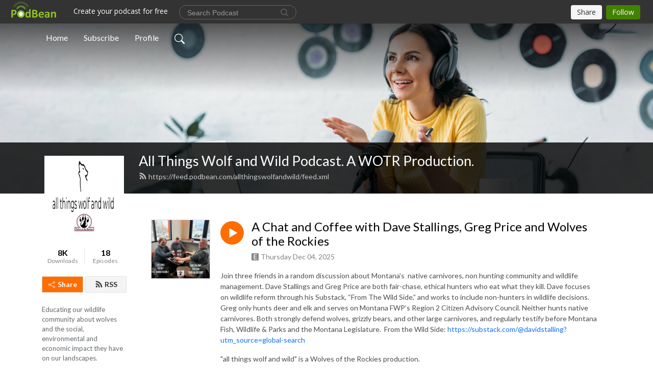

--- FILE ---
content_type: text/html; charset=UTF-8
request_url: https://allthingswolfandwild.podbean.com/
body_size: 19700
content:
<!DOCTYPE html>
<html  data-head-attrs=""  lang="en">
<head>
  <meta charset="UTF-8">
  <meta name="viewport" content="width=device-width, initial-scale=1.0">
  <meta name="mobile-web-app-capable" content="yes">
  <meta name="apple-mobile-web-app-status-bar-style" content="black">
  <meta name="theme-color" content="#ffffff">
  <link rel="stylesheet" href="https://cdnjs.cloudflare.com/ajax/libs/twitter-bootstrap/5.0.1/css/bootstrap.min.css" integrity="sha512-Ez0cGzNzHR1tYAv56860NLspgUGuQw16GiOOp/I2LuTmpSK9xDXlgJz3XN4cnpXWDmkNBKXR/VDMTCnAaEooxA==" crossorigin="anonymous" referrerpolicy="no-referrer" />
  <link rel="preconnect" href="https://fonts.googleapis.com">
  <link rel="preconnect" href="https://fonts.gstatic.com" crossorigin>
  <script type="module" crossorigin src="https://pbcdn1.podbean.com/fs1/user-site-dist/assets/index.1ad62341.js"></script>
    <link rel="modulepreload" href="https://pbcdn1.podbean.com/fs1/user-site-dist/assets/vendor.7a484e8a.js">
    <link rel="stylesheet" href="https://pbcdn1.podbean.com/fs1/user-site-dist/assets/index.d710f70e.css">
  <link rel="manifest" href="/user-site/manifest.webmanifest" crossorigin="use-credentials"><title>All Things Wolf and Wild Podcast.    A WOTR  Production. | allthingswolfandwild</title><link rel="icon" href="https://www.podbean.com/favicon.ico"><link rel="apple-touch-icon" href="https://www.podbean.com/favicon.ico"><meta name="description" content="Educating our wildlife community about wolves and the social, environmental and economic impact they have on our landscapes."><meta property="og:title" content="All Things Wolf and Wild Podcast.    A WOTR  Production. | allthingswolfandwild"><meta property="og:url" content="https://allthingswolfandwild.podbean.com/"><meta property="og:image" content="https://d2bwo9zemjwxh5.cloudfront.net/image-logo/5187947/WOTR_ATWAW_Logo7zgb5_1200x628.jpg?s=bcca39617da23dfbc0736e43e8653951&amp;e=jpg"><meta property="og:description" content="Educating our wildlife community about wolves and the social, environmental and economic impact they have on our landscapes."><meta property="og:type" content="article"><meta name="twitter:card" content="summary"><meta name="twitter:site" content="@podbeancom"><meta name="twitter:url" content="https://allthingswolfandwild.podbean.com/"><meta name="twitter:title" content="All Things Wolf and Wild Podcast.    A WOTR  Production. | allthingswolfandwild"><meta name="twitter:description" content="Educating our wildlife community about wolves and the social, environmental and economic impact they have on our landscapes."><meta name="twitter:image" content="https://d2bwo9zemjwxh5.cloudfront.net/image-logo/5187947/WOTR_ATWAW_Logo7zgb5_1200x628.jpg?s=bcca39617da23dfbc0736e43e8653951&amp;e=jpg"><meta http-equiv="Content-Type" content="text/html; charset=UTF-8"><meta http-equiv="Content-Language" content="en-us"><meta name="generator" content="Podbean 3.2"><meta name="viewport" content="width=device-width, user-scalable=no, initial-scale=1.0, minimum-scale=1.0, maximum-scale=1.0"><meta name="author" content="PodBean Development"><meta name="Copyright" content="PodBean"><meta name="HandheldFriendly" content="True"><meta name="MobileOptimized" content="MobileOptimized"><meta name="robots" content="all"><meta name="twitter:app:id:googleplay" content="com.podbean.app.podcast"><meta name="twitter:app:id:ipad" content="973361050"><meta name="twitter:app:id:iphone" content="973361050"><meta name="twitter:app:name:googleplay" content="Podbean"><meta name="twitter:app:name:ipad" content="Podbean"><meta name="twitter:app:name:iphone" content="Podbean"><script type="application/ld+json">[{"@context":"https://schema.org/","@type":"PodcastSeries","image":"https://pbcdn1.podbean.com/imglogo/image-logo/5187947/WOTR_ATWAW_Logo7zgb5.jpg","url":"https://allthingswolfandwild.podbean.com","name":"All Things Wolf and Wild Podcast.    A WOTR  Production.","description":"Educating our wildlife community about wolves and the social, environmental and economic impact they have on our landscapes.","webFeed":"https://feed.podbean.com/allthingswolfandwild/feed.xml"},{"@context":"https://schema.org/","@type":"PodcastEpisode","url":"/e/a-chat-and-coffee-with-dave-stallings-greg-price-and-wolves-of-the-rockies/","name":"A Chat and Coffee with Dave Stallings, Greg Price and Wolves of the Rockies","datePublished":"2025-12-04","description":"Join three friends in a random discussion about Montana's  native carnivores, non hunting community and wildlife management. Dave Stallings and Greg Price are both fair-chase, ethical hunters who eat what they kill. Dave focuses on wildlife reform through his Substack, “From The Wild Side,” and works to include non-hunters in wildlife decisions. Greg only hunts deer and elk and serves on Montana FWP’s Region 2 Citizen Advisory Council. Neither hunts native carnivores. Both strongly defend wolves, grizzly bears, and other large carnivores, and regularly testify before Montana Fish, Wildlife &amp; Parks and the Montana Legislature.  From the Wild Side: https://substack.com/@davidstalling?utm_source=global-search\n\"all things wolf and wild\" is a Wolves of the Rockies production. ","associatedMedia":{"@type":"MediaObject","contentUrl":"https://mcdn.podbean.com/mf/web/4k3rsh7s2gywysjm/1_test9fv0d.mp3"},"partOfSeries":{"@type":"PodcastSeries","name":"All Things Wolf and Wild Podcast.    A WOTR  Production.","url":"https://allthingswolfandwild.podbean.com"}},{"@context":"https://schema.org/","@type":"PodcastEpisode","url":"/e/was-yellowstones-deadliest-wolf-hunt-an-inside-job-a-conversation-with-ryan-devereaux/","name":"Was Yellowstones Deadliest Wolf Hunt an inside job? A conversation with Ryan Devereaux","datePublished":"2022-08-01","description":"“The level of mortality is historic and catastrophic. And I’m worried about next winter, because the thing is, compromise and reasonability seems to be gone.” This is a snippet of the article -- Ryan and I sit down and discuss the 8 month long investigation that led him to serious issues within the Montana governance and the killing of America's wolves just outside the borders of Yellowstone National Park -- by rangers that work for them. \nARTICLE: https://theintercept.com/2022/07/20/wolves-yellowstone-ranger-montana-greg-gianforte/","associatedMedia":{"@type":"MediaObject","contentUrl":"https://mcdn.podbean.com/mf/web/y8acbs/_Ryan_Devereaux_COMPLETEb4h1w.mp3"},"partOfSeries":{"@type":"PodcastSeries","name":"All Things Wolf and Wild Podcast.    A WOTR  Production.","url":"https://allthingswolfandwild.podbean.com"}},{"@context":"https://schema.org/","@type":"PodcastEpisode","url":"/e/kevin-bixby-wildlife-for-all-a-campaign-to-reform-state-wildlife-management-to-be-more-democratic-and-ecologically-driven/","name":"Kevin Bixby - Wildlife for All - A campaign to reform state wildlife management to be more democratic and ecologically-driven","datePublished":"2022-03-28","description":"Kevin founded the Southwest Environmental Center in New Mexico in the early 90’s and has been fighting for wildlife and wildlands for decades. Kevin realized that as long as people who viewed animals as soulless resources were making all the decisions on how wildlife should be managed – we as wildlife advocates would be fighting an endless battle. So he and his team at Southwest Environmental Center launched— Wildlife for All  – a national campaign to reform state wildlife management to be more ecologically driven, democratic and compassionate. \n ","associatedMedia":{"@type":"MediaObject","contentUrl":"https://mcdn.podbean.com/mf/web/mxfpvz/KEVINBIXBYCOMPLETE.mp3"},"partOfSeries":{"@type":"PodcastSeries","name":"All Things Wolf and Wild Podcast.    A WOTR  Production.","url":"https://allthingswolfandwild.podbean.com"}},{"@context":"https://schema.org/","@type":"PodcastEpisode","url":"/e/nick-gevock-a-conservationist-before-anything-else/","name":"Nick Gevock - A conservationist before anything else","datePublished":"2022-03-14","description":"Nick worked as an anthropologist, journalist and Conservation Director for Montana Wildlife Federation. Nick is an avid outdoorsman that views himself as a true conservationist that believes in balanced ecosystems. Nick and I had a great conversation about ethical hunting, wolves, grizzlies and other predators and the need for them on the landscape. We also spoke about the attack on our public lands or better yet, as Nick pointed out, our public resources. This was an insightful and meaningful conversation.","associatedMedia":{"@type":"MediaObject","contentUrl":"https://mcdn.podbean.com/mf/web/tdrxyz/Nick_Gevock_COMPLETE9nyf7.mp3"},"partOfSeries":{"@type":"PodcastSeries","name":"All Things Wolf and Wild Podcast.    A WOTR  Production.","url":"https://allthingswolfandwild.podbean.com"}},{"@context":"https://schema.org/","@type":"PodcastEpisode","url":"/e/dave-stalling-a-true-man-of-the-wilderness/","name":"Dave Stalling - A True Man of the Wilderness","datePublished":"2022-03-07","description":"As a former Force Recon Marine, Dave he is without a doubt a badass – but this badass has a deeper understanding of life and what it means to be a part of the natural world.\nDave understood at a young age that he was different from most hunters, he understood then and even more so now the need for grizzly bears and wolves - the need for complete and balanced ecosystems. It wasn’t about the kill but about walking with nature. A self-described \"Leopoldian\" hunter a term he proudly took from friend and father figure Jim Posewitz the author of Beyond Fair Chase The Ethic and Tradition of Hunting. \nDave was a conservation writer for Rocky Mountain Elk Foundations – Bugle Magazine for 10 years, as the organization changed from a conservationist organization to a more NRA/Safari Club hunting organization – he stayed true to who he is and left.\nDave’s love and respect for Grizzly Bears is deep, personal and worthy of great respect and admiration. ","associatedMedia":{"@type":"MediaObject","contentUrl":"https://mcdn.podbean.com/mf/web/cq9bhj/DAVE_STALLING_COMPLETEaln59.mp3"},"partOfSeries":{"@type":"PodcastSeries","name":"All Things Wolf and Wild Podcast.    A WOTR  Production.","url":"https://allthingswolfandwild.podbean.com"}},{"@context":"https://schema.org/","@type":"PodcastEpisode","url":"/e/where-did-ethical-hunting-go/","name":"Where did ethical hunting go?","datePublished":"2021-08-07","description":"With the management of wildlife being dictated by special interest groups in the legislation and states wildlife agencies, I have to question: what has happened to ethical hunting and ethical management of our public lands? When did we go from the North American Model of Wildlife Conservation and Management ideals to stomping wolf puppies to death at den sights?","associatedMedia":{"@type":"MediaObject","contentUrl":"https://mcdn.podbean.com/mf/web/ygncu5/Ethical_Hunting6kqx6.mp3"},"partOfSeries":{"@type":"PodcastSeries","name":"All Things Wolf and Wild Podcast.    A WOTR  Production.","url":"https://allthingswolfandwild.podbean.com"}},{"@context":"https://schema.org/","@type":"PodcastEpisode","url":"/e/brad-orsted-part-ii-how-2-orphaned-bear-cubs-helped-change-his-life-and-his-story/","name":"Brad Orsted Part II  -- How 2 orphaned bear cubs helped change his life and his story.","datePublished":"2021-03-26","description":"This is part 2 of my conversation with Bradley Orsted. Brad is an award winning photographer, podcaster and truth-teller. His journey from tragically losing his daughter through that darkness and how the story of 2 orphaned bear cubs helped him move forward to tell their story and his. ","associatedMedia":{"@type":"MediaObject","contentUrl":"https://mcdn.podbean.com/mf/web/ppdqkp/Brad_Orsted_PT_2_Complete7enrq.mp3"},"partOfSeries":{"@type":"PodcastSeries","name":"All Things Wolf and Wild Podcast.    A WOTR  Production.","url":"https://allthingswolfandwild.podbean.com"}},{"@context":"https://schema.org/","@type":"PodcastEpisode","url":"/e/bradley-ordsted-those-moments-and-how-wildlife-and-wilderness-helped-to-find-a-way-through-tragedy-and-grief/","name":"Bradley Orsted -Those moments and how wildlife and wilderness helped to find a way through tragedy and grief.","datePublished":"2021-03-07","description":"This is one of the most honest, vulnerable and important conversations I have ever had. Brad's story of tragedy, self medication, depression and the amazing journey through it, is as compelling as it is adventurous. It is those moments that can help bring us through some of our darkest times.","associatedMedia":{"@type":"MediaObject","contentUrl":"https://mcdn.podbean.com/mf/web/vfmx2t/Brad_Orsted_Complete6p4mp.mp3"},"partOfSeries":{"@type":"PodcastSeries","name":"All Things Wolf and Wild Podcast.    A WOTR  Production.","url":"https://allthingswolfandwild.podbean.com"}},{"@context":"https://schema.org/","@type":"PodcastEpisode","url":"/e/the-yellowstone-wolf-family-tree-bloodlines-and-stories-of-yellowstones-wolves-with-leo-leckie/","name":"The Yellowstone Wolf Family Tree - bloodlines and stories of Yellowstone's wolves with Leo Leckie","datePublished":"2021-02-07","description":"Leo Leckie is the co-founder of the Yellowstone Wolf Family Tree on Ancestry.com. Leo has given everyone the opportunity to follow the bloodlines as well as the stories behind the wolves of Yellowstone National Park from the reintroduction in 1995 to today. Leo is a writer, an author and an storyteller.","associatedMedia":{"@type":"MediaObject","contentUrl":"https://mcdn.podbean.com/mf/web/5p5n5g/Leo_Leckie_Complete9plgp.mp3"},"partOfSeries":{"@type":"PodcastSeries","name":"All Things Wolf and Wild Podcast.    A WOTR  Production.","url":"https://allthingswolfandwild.podbean.com"}},{"@context":"https://schema.org/","@type":"PodcastEpisode","url":"/e/a-good-long-chat-about-everything-with-kristi-lloyd-chair-of-the-southwest-michigan-group-of-the-michigan-sierra-club/","name":"A good long chat about everything with Kristi Lloyd, Chair of the Southwest Michigan group of the Michigan Sierra Club","datePublished":"2020-12-25","description":"Listen in as Kim and Kristi spend time on Christmas day talking about wolves, environment and ecosystems in the midwest and western states. This is an unedited, heartfelt conversation from two people that don't hold anything back.","associatedMedia":{"@type":"MediaObject","contentUrl":"https://mcdn.podbean.com/mf/web/8cf5w5/Kristi_Lloyd_Complete8ieig.mp3"},"partOfSeries":{"@type":"PodcastSeries","name":"All Things Wolf and Wild Podcast.    A WOTR  Production.","url":"https://allthingswolfandwild.podbean.com"}}]</script><link type="application/rss+xml" rel="alternate" href="https://feed.podbean.com/allthingswolfandwild/feed.xml" title="All Things Wolf and Wild Podcast.    A WOTR  Production."><link rel="canonical" href="https://allthingswolfandwild.podbean.com/"><meta name="head:count" content="32"><link rel="modulepreload" crossorigin href="https://pbcdn1.podbean.com/fs1/user-site-dist/assets/list.610b6531.js"><link rel="stylesheet" href="https://pbcdn1.podbean.com/fs1/user-site-dist/assets/list.8ea2873e.css"><link rel="modulepreload" crossorigin href="https://pbcdn1.podbean.com/fs1/user-site-dist/assets/HomeHeader.500f78d5.js"><link rel="stylesheet" href="https://pbcdn1.podbean.com/fs1/user-site-dist/assets/HomeHeader.f51f4f51.css"><link rel="modulepreload" crossorigin href="https://pbcdn1.podbean.com/fs1/user-site-dist/assets/HeadEpisode.60975439.js"><link rel="stylesheet" href="https://pbcdn1.podbean.com/fs1/user-site-dist/assets/HeadEpisode.72529506.css">
</head>
<body  data-head-attrs="" >
  <div id="app" data-server-rendered="true"><div class="main-page main-style-light" style="--font:Lato,Helvetica,Arial,Verdana,sans-serif;--secondaryFont:Lato,Helvetica,Arial,Verdana,sans-serif;--playerColor:#ff6d00;--playerColorRGB:255,109,0;--homeHeaderTextColor:#ffffff;"><!----><div class="cc-theme  theme-frontrow3 d-flex flex-column h-100 navigation-transparent list-page list-page-all"><!--[--><div class="cc-navigation1 navigation" style="--navigationFontColor:#FFFFFF;--navigationBackgroundColor:#000000;"><nav class="navbar navbar-expand-lg"><div class="container justify-content-center"><div style="" class="nav-item search-icon list-unstyled"><button class="btn bg-transparent d-black d-lg-none border-0 nav-link text-dark px-2" type="button" title="Search"><svg xmlns="http://www.w3.org/2000/svg" width="20" height="20" fill="currentColor" class="bi bi-search" viewbox="0 0 16 16"><path d="M11.742 10.344a6.5 6.5 0 1 0-1.397 1.398h-.001c.03.04.062.078.098.115l3.85 3.85a1 1 0 0 0 1.415-1.414l-3.85-3.85a1.007 1.007 0 0 0-.115-.1zM12 6.5a5.5 5.5 0 1 1-11 0 5.5 5.5 0 0 1 11 0z"></path></svg></button></div><div class="h-search" style="display:none;"><input class="form-control shadow-sm rounded-pill border-0" title="Search" value="" type="text" placeholder="Search"><button type="button" class="btn bg-transparent border-0">Cancel</button></div><button class="navbar-toggler px-2" type="button" title="Navbar toggle" data-bs-toggle="collapse" data-bs-target="#navbarNav" aria-controls="navbarNav" aria-expanded="false" aria-label="Toggle navigation"><svg xmlns="http://www.w3.org/2000/svg" width="28" height="28" fill="currentColor" class="bi bi-list" viewbox="0 0 16 16"><path fill-rule="evenodd" d="M2.5 12a.5.5 0 0 1 .5-.5h10a.5.5 0 0 1 0 1H3a.5.5 0 0 1-.5-.5zm0-4a.5.5 0 0 1 .5-.5h10a.5.5 0 0 1 0 1H3a.5.5 0 0 1-.5-.5zm0-4a.5.5 0 0 1 .5-.5h10a.5.5 0 0 1 0 1H3a.5.5 0 0 1-.5-.5z"></path></svg></button><div class="collapse navbar-collapse" id="navbarNav"><ul class="navbar-nav" style=""><!--[--><li class="nav-item"><!--[--><a aria-current="page" href="/" class="active router-link-exact-active nav-link"><!--[-->Home<!--]--></a><!--]--></li><li class="nav-item"><!--[--><a target="_blank" rel="noopener noreferrer" class="nav-link" active-class="active" href="https://www.podbean.com/site/podcatcher/index/blog/o62jgjC0purw"><!--[-->Subscribe<!--]--></a><!--]--></li><li class="nav-item"><!--[--><a target="_blank" rel="noopener noreferrer" class="nav-link" active-class="active" href="https://www.podbean.com/user-nYNpzNt8wTwV"><!--[-->Profile<!--]--></a><!--]--></li><!--]--><!--[--><li style="" class="nav-item search-icon"><button class="btn bg-transparent border-0 nav-link" type="button" title="Search"><svg xmlns="http://www.w3.org/2000/svg" width="20" height="20" fill="currentColor" class="bi bi-search" viewbox="0 0 16 16"><path d="M11.742 10.344a6.5 6.5 0 1 0-1.397 1.398h-.001c.03.04.062.078.098.115l3.85 3.85a1 1 0 0 0 1.415-1.414l-3.85-3.85a1.007 1.007 0 0 0-.115-.1zM12 6.5a5.5 5.5 0 1 1-11 0 5.5 5.5 0 0 1 11 0z"></path></svg></button></li><!--]--></ul></div></div></nav></div><!----><!--]--><div class="common-content flex-shrink-0 home-page"><!--[--><!----><div class="cc-top-content home-header-bg"><div class="cover-panel"><div class="img"><img src="https://pbcdn1.podbean.com/fs1/user-site-dist/assets/frontrow3-banner-lignht.jpg" alt="All Things Wolf and Wild Podcast.    A WOTR  Production."></div></div><div class="navbar-bg-mask"></div><div class="podcast-title-bg"><div class="container"><div class="row"><div class="col-12 col-lg-3 col-xl-2 d-none d-lg-block"> </div><div class="col-12 col-lg-9 col-xl-10"><div class="podcast-feed"><h1 class="text-break mb-md-1"><a aria-current="page" href="/" class="router-link-active router-link-exact-active"><!--[-->All Things Wolf and Wild Podcast.    A WOTR  Production.<!--]--></a></h1><p class="feed-link mb-2"><a class="text-decoration-none" href="https://feed.podbean.com/allthingswolfandwild/feed.xml"><svg t="1625731275538" class="icon icon-rss" fill="currentColor" viewbox="0 0 1024 1024" version="1.1" xmlns="http://www.w3.org/2000/svg" p-id="11610" width="16" height="16"><path d="M329.143 768q0 45.714-32 77.714t-77.714 32-77.715-32-32-77.714 32-77.714 77.715-32 77.714 32 32 77.714z m292.571 70.286q1.143 16-9.714 27.428-10.286 12-26.857 12H508q-14.286 0-24.571-9.428T472 844.57q-12.571-130.857-105.429-223.714T142.857 515.43q-14.286-1.143-23.714-11.429t-9.429-24.571v-77.143q0-16.572 12-26.857 9.715-9.715 24.572-9.715h2.857q91.428 7.429 174.857 46T472 515.43q65.143 64.571 103.714 148t46 174.857z m292.572 1.143q1.143 15.428-10.286 26.857-10.286 11.428-26.286 11.428H796q-14.857 0-25.429-10T759.43 843.43Q752.57 720.57 701.714 610T569.43 418t-192-132.286T144 227.43q-14.286-0.572-24.286-11.143t-10-24.857v-81.715q0-16 11.429-26.285 10.286-10.286 25.143-10.286H148q149.714 7.428 286.571 68.571t243.143 168q106.857 106.286 168 243.143t68.572 286.572z" p-id="11611"></path></svg> https://feed.podbean.com/allthingswolfandwild/feed.xml</a></p></div></div></div></div></div></div><!--]--><div class="container list-content"><div class="row"><div class="col-12 col-lg-3 col-xl-2"><div class="left-side-panel"><div class="side-panel-content"><div class="text-center"><img class="podcast-logo" src="https://pbcdn1.podbean.com/imglogo/image-logo/5187947/WOTR_ATWAW_Logo7zgb5.jpg" alt="All Things Wolf and Wild Podcast.    A WOTR  Production."></div><div class="download-episodes d-flex justify-content-around pt-4"><div class="download-data text-center"><p title="7981" class="number fw-bold mb-0">8K</p><p class="data-title fs-12 mb-0">Downloads</p></div><div class="line"></div><div class="episode-data text-center"><p title="18" class="number fw-bold mb-0">18</p><p class="data-title fs-12 mb-0">Episodes</p></div></div><div class="row gx-1 share-rss justify-content-between pt-4"><div class="col"><a class="btn btn-share fs-14 fw-bolder text-white" href="javascript:void(0);"><svg xmlns="http://www.w3.org/2000/svg" width="16" height="16" fill="currentColor" class="bi bi-share" viewbox="0 0 16 16"><path d="M13.5 1a1.5 1.5 0 1 0 0 3 1.5 1.5 0 0 0 0-3zM11 2.5a2.5 2.5 0 1 1 .603 1.628l-6.718 3.12a2.499 2.499 0 0 1 0 1.504l6.718 3.12a2.5 2.5 0 1 1-.488.876l-6.718-3.12a2.5 2.5 0 1 1 0-3.256l6.718-3.12A2.5 2.5 0 0 1 11 2.5zm-8.5 4a1.5 1.5 0 1 0 0 3 1.5 1.5 0 0 0 0-3zm11 5.5a1.5 1.5 0 1 0 0 3 1.5 1.5 0 0 0 0-3z"></path></svg> Share</a></div><div class="col"><a class="btn btn-rss fs-14 fw-bolder" href="https://www.podbean.com/site/podcatcher/index/blog/o62jgjC0purw"><svg t="1625731275538" class="icon icon-rss" fill="currentColor" viewbox="0 0 1024 1024" version="1.1" xmlns="http://www.w3.org/2000/svg" p-id="11610" width="16" height="16"><path d="M329.143 768q0 45.714-32 77.714t-77.714 32-77.715-32-32-77.714 32-77.714 77.715-32 77.714 32 32 77.714z m292.571 70.286q1.143 16-9.714 27.428-10.286 12-26.857 12H508q-14.286 0-24.571-9.428T472 844.57q-12.571-130.857-105.429-223.714T142.857 515.43q-14.286-1.143-23.714-11.429t-9.429-24.571v-77.143q0-16.572 12-26.857 9.715-9.715 24.572-9.715h2.857q91.428 7.429 174.857 46T472 515.43q65.143 64.571 103.714 148t46 174.857z m292.572 1.143q1.143 15.428-10.286 26.857-10.286 11.428-26.286 11.428H796q-14.857 0-25.429-10T759.43 843.43Q752.57 720.57 701.714 610T569.43 418t-192-132.286T144 227.43q-14.286-0.572-24.286-11.143t-10-24.857v-81.715q0-16 11.429-26.285 10.286-10.286 25.143-10.286H148q149.714 7.428 286.571 68.571t243.143 168q106.857 106.286 168 243.143t68.572 286.572z" p-id="11611"></path></svg> RSS</a></div></div><p class="podcast-description fs-13 pt-4 pb-lg-5" style="">Educating our wildlife community about wolves and the social, environmental and economic impact they have on our landscapes.</p></div></div></div><div class="col-12 col-lg-9 col-xl-10"><div class="cc-customize-container"><!----><!--[--><!--]--><!--teleport start--><!--teleport end--></div><!--[--><!----><div><div class="container list-container"><!--[--><h2 class="text-center cc-episode-title">Episodes</h2><!--]--><div class="episode-list-type-list row row-cols-1 row-cols-md-4 pt-4 g-4 mt-0 episode-content cc-episode-list"><!--[--><div class="col6 mt-0 card bg-transparent border-0 d-md-flex list"><div class="episode-logo position-relative" href="javascript:void(0)"><div class="e-logo"><img class="object-fit-cover" width="300" height="300" alt="A Chat and Coffee with Dave Stallings, Greg Price and Wolves of the Rockies" src="https://pbcdn1.podbean.com/imglogo/ep-logo/pbblog5187947/Greg_Dave_and_Marc_copy8sabl_300x300.jpg" loading="lazy"></div><p class="e-l-date"><span class="icon-explicit" data-bs-toggle="tooltip" data-bs-placement="top" title="Explicit"><svg t="1737362874781" class="icon icon-episode-info me-1" width="14" height="14" viewbox="0 0 1025 1024" fill="currentColor" version="1.1" xmlns="http://www.w3.org/2000/svg" p-id="19190"><path d="M959.326316 1.796491h-898.245614C26.947368 1.796491 0 28.74386 0 64.673684v898.245614c0 34.133333 26.947368 61.080702 61.080702 61.080702h898.245614c34.133333 0 61.080702-26.947368 61.080702-61.080702v-898.245614c0-34.133333-26.947368-61.080702-61.080702-61.080702z m-197.614035 851.536842h-431.157895V172.463158h427.564912v88.02807h-323.368421v208.392983h301.810527V556.912281H434.750877v208.392982h328.757895v88.02807z" fill="#868686" p-id="19191"></path></svg></span><span class="episode-date">Thursday Dec 04, 2025</span></p><div class="hover-bg"></div><div class="play-bg position-absolute d-flex align-items-center justify-content-center"><button type="button" class="btn btn-link play-button" title="Play A Chat and Coffee with Dave Stallings, Greg Price and Wolves of the Rockies"><span class="play-button-bg"><svg t="1622017593702" class="icon icon-play" fill="currentColor" viewbox="0 0 1024 1024" version="1.1" xmlns="http://www.w3.org/2000/svg" p-id="12170" width="30" height="30"><path d="M844.704269 475.730473L222.284513 116.380385a43.342807 43.342807 0 0 0-65.025048 37.548353v718.692951a43.335582 43.335582 0 0 0 65.025048 37.541128l622.412531-359.342864a43.357257 43.357257 0 0 0 0.007225-75.08948z" fill="" p-id="12171"></path></svg></span></button></div></div><div class="card-body position-relative"><div class="card-body-button-title"><button type="button" class="btn btn-link play-button e-r-play-button" title="Play A Chat and Coffee with Dave Stallings, Greg Price and Wolves of the Rockies"><span class="play-button-bg"><svg t="1622017593702" class="icon icon-play" fill="currentColor" viewbox="0 0 1024 1024" version="1.1" xmlns="http://www.w3.org/2000/svg" p-id="12170" width="30" height="30"><path d="M844.704269 475.730473L222.284513 116.380385a43.342807 43.342807 0 0 0-65.025048 37.548353v718.692951a43.335582 43.335582 0 0 0 65.025048 37.541128l622.412531-359.342864a43.357257 43.357257 0 0 0 0.007225-75.08948z" fill="" p-id="12171"></path></svg></span></button><div class="right-title-date"><h2 class="card-title e-title text-truncate"><a href="/e/a-chat-and-coffee-with-dave-stallings-greg-price-and-wolves-of-the-rockies/" class="text-decoration-none text-truncate"><!--[-->A Chat and Coffee with Dave Stallings, Greg Price and Wolves of the Rockies<!--]--></a></h2><p class="r-t-date text-gray"><span class="icon-explicit" data-bs-toggle="tooltip" data-bs-placement="top" title="Explicit"><svg t="1737362874781" class="icon icon-episode-info me-1" width="14" height="14" viewbox="0 0 1025 1024" fill="currentColor" version="1.1" xmlns="http://www.w3.org/2000/svg" p-id="19190"><path d="M959.326316 1.796491h-898.245614C26.947368 1.796491 0 28.74386 0 64.673684v898.245614c0 34.133333 26.947368 61.080702 61.080702 61.080702h898.245614c34.133333 0 61.080702-26.947368 61.080702-61.080702v-898.245614c0-34.133333-26.947368-61.080702-61.080702-61.080702z m-197.614035 851.536842h-431.157895V172.463158h427.564912v88.02807h-323.368421v208.392983h301.810527V556.912281H434.750877v208.392982h328.757895v88.02807z" fill="#868686" p-id="19191"></path></svg></span><span class="episode-date">Thursday Dec 04, 2025</span></p></div></div><p class="e-date text-gray"><span class="icon-explicit" data-bs-toggle="tooltip" data-bs-placement="top" title="Explicit"><svg t="1737362874781" class="icon icon-episode-info me-1" width="14" height="14" viewbox="0 0 1025 1024" fill="currentColor" version="1.1" xmlns="http://www.w3.org/2000/svg" p-id="19190"><path d="M959.326316 1.796491h-898.245614C26.947368 1.796491 0 28.74386 0 64.673684v898.245614c0 34.133333 26.947368 61.080702 61.080702 61.080702h898.245614c34.133333 0 61.080702-26.947368 61.080702-61.080702v-898.245614c0-34.133333-26.947368-61.080702-61.080702-61.080702z m-197.614035 851.536842h-431.157895V172.463158h427.564912v88.02807h-323.368421v208.392983h301.810527V556.912281H434.750877v208.392982h328.757895v88.02807z" fill="#868686" p-id="19191"></path></svg></span><span class="episode-date">Thursday Dec 04, 2025</span></p><!--[--><div class="episode-description"><p class="e-description text-two-line card-text"><p>Join three friends in a random discussion about Montana's  native carnivores, non hunting community and wildlife management. Dave Stallings and Greg Price are both fair-chase, ethical hunters who eat what they kill. Dave focuses on wildlife reform through his Substack, “From The Wild Side,” and works to include non-hunters in wildlife decisions. Greg only hunts deer and elk and serves on Montana FWP’s Region 2 Citizen Advisory Council. Neither hunts native carnivores. Both strongly defend wolves, grizzly bears, and other large carnivores, and regularly testify before Montana Fish, Wildlife &amp; Parks and the Montana Legislature.  From the Wild Side: <a title="From the Wild Side" href="https://substack.com/@davidstalling?utm_source=global-search">https://substack.com/@davidstalling?utm_source=global-search</a></p>
<p>"all things wolf and wild" is a Wolves of the Rockies production. </p></p><!----></div><div class="read-more"><a href="/e/a-chat-and-coffee-with-dave-stallings-greg-price-and-wolves-of-the-rockies/" class="text-decoration-none text-truncate"><!--[--> Read more <svg xmlns="http://www.w3.org/2000/svg" width="16" height="16" fill="currentColor" class="bi bi-arrow-right" viewbox="0 0 16 16"><path fill-rule="evenodd" d="M1 8a.5.5 0 0 1 .5-.5h11.793l-3.147-3.146a.5.5 0 0 1 .708-.708l4 4a.5.5 0 0 1 0 .708l-4 4a.5.5 0 0 1-.708-.708L13.293 8.5H1.5A.5.5 0 0 1 1 8z"></path></svg><!--]--></a></div><!--]--><div class="cc-post-toolbar"><ul class="list-unstyled d-flex mb-0 row gx-5 p-0"><li class="col-auto"><button class="border-0 p-0 bg-transparent row gx-1 align-items-center" title="Likes"><svg xmlns="http://www.w3.org/2000/svg" width="16" height="16" fill="currentColor" class="bi bi-heart col-auto icon-like" viewbox="0 0 16 16"><path d="m8 2.748-.717-.737C5.6.281 2.514.878 1.4 3.053c-.523 1.023-.641 2.5.314 4.385.92 1.815 2.834 3.989 6.286 6.357 3.452-2.368 5.365-4.542 6.286-6.357.955-1.886.838-3.362.314-4.385C13.486.878 10.4.28 8.717 2.01L8 2.748zM8 15C-7.333 4.868 3.279-3.04 7.824 1.143c.06.055.119.112.176.171a3.12 3.12 0 0 1 .176-.17C12.72-3.042 23.333 4.867 8 15z"></path></svg><span class="text-gray col-auto item-name">Likes</span><!----></button></li><li class="col-auto"><a class="border-0 p-0 bg-transparent row gx-1 align-items-center" href="https://www.podbean.com/media/share/pb-7kzmt-19df0fe?download=1" target="_blank" title="Download"><svg xmlns="http://www.w3.org/2000/svg" width="16" height="16" fill="currentColor" class="bi bi-arrow-down-square col-auto" viewbox="0 0 16 16"><path fill-rule="evenodd" d="M15 2a1 1 0 0 0-1-1H2a1 1 0 0 0-1 1v12a1 1 0 0 0 1 1h12a1 1 0 0 0 1-1V2zM0 2a2 2 0 0 1 2-2h12a2 2 0 0 1 2 2v12a2 2 0 0 1-2 2H2a2 2 0 0 1-2-2V2zm8.5 2.5a.5.5 0 0 0-1 0v5.793L5.354 8.146a.5.5 0 1 0-.708.708l3 3a.5.5 0 0 0 .708 0l3-3a.5.5 0 0 0-.708-.708L8.5 10.293V4.5z"></path></svg><span class="text-gray col-auto item-name">Download</span><span class="text-gray col-auto">168</span></a></li><li class="col-auto"><button class="border-0 p-0 bg-transparent row gx-1 align-items-center" title="Share" data-bs-toggle="modal" data-bs-target="#shareModal"><svg xmlns="http://www.w3.org/2000/svg" width="16" height="16" fill="currentColor" class="bi bi-share col-auto" viewbox="0 0 16 16"><path d="M13.5 1a1.5 1.5 0 1 0 0 3 1.5 1.5 0 0 0 0-3zM11 2.5a2.5 2.5 0 1 1 .603 1.628l-6.718 3.12a2.499 2.499 0 0 1 0 1.504l6.718 3.12a2.5 2.5 0 1 1-.488.876l-6.718-3.12a2.5 2.5 0 1 1 0-3.256l6.718-3.12A2.5 2.5 0 0 1 11 2.5zm-8.5 4a1.5 1.5 0 1 0 0 3 1.5 1.5 0 0 0 0-3zm11 5.5a1.5 1.5 0 1 0 0 3 1.5 1.5 0 0 0 0-3z"></path></svg><span class="text-gray item-name col-auto">Share</span></button></li></ul></div></div></div><div class="col6 mt-0 card bg-transparent border-0 d-md-flex list"><div class="episode-logo position-relative" href="javascript:void(0)"><div class="e-logo"><img class="object-fit-cover" width="300" height="300" alt="Was Yellowstones Deadliest Wolf Hunt an inside job? A conversation with Ryan Devereaux" src="https://pbcdn1.podbean.com/imglogo/ep-logo/pbblog5187947/devpeg_c9brz7_300x300.jpeg" loading="lazy"></div><p class="e-l-date"><span class="icon-explicit" data-bs-toggle="tooltip" data-bs-placement="top" title="Explicit"><svg t="1737362874781" class="icon icon-episode-info me-1" width="14" height="14" viewbox="0 0 1025 1024" fill="currentColor" version="1.1" xmlns="http://www.w3.org/2000/svg" p-id="19190"><path d="M959.326316 1.796491h-898.245614C26.947368 1.796491 0 28.74386 0 64.673684v898.245614c0 34.133333 26.947368 61.080702 61.080702 61.080702h898.245614c34.133333 0 61.080702-26.947368 61.080702-61.080702v-898.245614c0-34.133333-26.947368-61.080702-61.080702-61.080702z m-197.614035 851.536842h-431.157895V172.463158h427.564912v88.02807h-323.368421v208.392983h301.810527V556.912281H434.750877v208.392982h328.757895v88.02807z" fill="#868686" p-id="19191"></path></svg></span><span class="episode-date">Monday Aug 01, 2022</span></p><div class="hover-bg"></div><div class="play-bg position-absolute d-flex align-items-center justify-content-center"><button type="button" class="btn btn-link play-button" title="Play Was Yellowstones Deadliest Wolf Hunt an inside job? A conversation with Ryan Devereaux"><span class="play-button-bg"><svg t="1622017593702" class="icon icon-play" fill="currentColor" viewbox="0 0 1024 1024" version="1.1" xmlns="http://www.w3.org/2000/svg" p-id="12170" width="30" height="30"><path d="M844.704269 475.730473L222.284513 116.380385a43.342807 43.342807 0 0 0-65.025048 37.548353v718.692951a43.335582 43.335582 0 0 0 65.025048 37.541128l622.412531-359.342864a43.357257 43.357257 0 0 0 0.007225-75.08948z" fill="" p-id="12171"></path></svg></span></button></div></div><div class="card-body position-relative"><div class="card-body-button-title"><button type="button" class="btn btn-link play-button e-r-play-button" title="Play Was Yellowstones Deadliest Wolf Hunt an inside job? A conversation with Ryan Devereaux"><span class="play-button-bg"><svg t="1622017593702" class="icon icon-play" fill="currentColor" viewbox="0 0 1024 1024" version="1.1" xmlns="http://www.w3.org/2000/svg" p-id="12170" width="30" height="30"><path d="M844.704269 475.730473L222.284513 116.380385a43.342807 43.342807 0 0 0-65.025048 37.548353v718.692951a43.335582 43.335582 0 0 0 65.025048 37.541128l622.412531-359.342864a43.357257 43.357257 0 0 0 0.007225-75.08948z" fill="" p-id="12171"></path></svg></span></button><div class="right-title-date"><h2 class="card-title e-title text-truncate"><a href="/e/was-yellowstones-deadliest-wolf-hunt-an-inside-job-a-conversation-with-ryan-devereaux/" class="text-decoration-none text-truncate"><!--[-->Was Yellowstones Deadliest Wolf Hunt an inside job? A conversation with Ryan Devereaux<!--]--></a></h2><p class="r-t-date text-gray"><span class="icon-explicit" data-bs-toggle="tooltip" data-bs-placement="top" title="Explicit"><svg t="1737362874781" class="icon icon-episode-info me-1" width="14" height="14" viewbox="0 0 1025 1024" fill="currentColor" version="1.1" xmlns="http://www.w3.org/2000/svg" p-id="19190"><path d="M959.326316 1.796491h-898.245614C26.947368 1.796491 0 28.74386 0 64.673684v898.245614c0 34.133333 26.947368 61.080702 61.080702 61.080702h898.245614c34.133333 0 61.080702-26.947368 61.080702-61.080702v-898.245614c0-34.133333-26.947368-61.080702-61.080702-61.080702z m-197.614035 851.536842h-431.157895V172.463158h427.564912v88.02807h-323.368421v208.392983h301.810527V556.912281H434.750877v208.392982h328.757895v88.02807z" fill="#868686" p-id="19191"></path></svg></span><span class="episode-date">Monday Aug 01, 2022</span></p></div></div><p class="e-date text-gray"><span class="icon-explicit" data-bs-toggle="tooltip" data-bs-placement="top" title="Explicit"><svg t="1737362874781" class="icon icon-episode-info me-1" width="14" height="14" viewbox="0 0 1025 1024" fill="currentColor" version="1.1" xmlns="http://www.w3.org/2000/svg" p-id="19190"><path d="M959.326316 1.796491h-898.245614C26.947368 1.796491 0 28.74386 0 64.673684v898.245614c0 34.133333 26.947368 61.080702 61.080702 61.080702h898.245614c34.133333 0 61.080702-26.947368 61.080702-61.080702v-898.245614c0-34.133333-26.947368-61.080702-61.080702-61.080702z m-197.614035 851.536842h-431.157895V172.463158h427.564912v88.02807h-323.368421v208.392983h301.810527V556.912281H434.750877v208.392982h328.757895v88.02807z" fill="#868686" p-id="19191"></path></svg></span><span class="episode-date">Monday Aug 01, 2022</span></p><!--[--><div class="episode-description"><p class="e-description text-two-line card-text"><p>“The level of mortality is historic and catastrophic. And I’m worried about next winter, because the thing is, compromise and reasonability seems to be gone.” This is a snippet of the article -- Ryan and I sit down and discuss the 8 month long investigation that led him to serious issues within the Montana governance and the killing of America's wolves just outside the borders of Yellowstone National Park -- by rangers that work for them. </p>
<p>ARTICLE: https://theintercept.com/2022/07/20/wolves-yellowstone-ranger-montana-greg-gianforte/</p></p><!----></div><div class="read-more"><a href="/e/was-yellowstones-deadliest-wolf-hunt-an-inside-job-a-conversation-with-ryan-devereaux/" class="text-decoration-none text-truncate"><!--[--> Read more <svg xmlns="http://www.w3.org/2000/svg" width="16" height="16" fill="currentColor" class="bi bi-arrow-right" viewbox="0 0 16 16"><path fill-rule="evenodd" d="M1 8a.5.5 0 0 1 .5-.5h11.793l-3.147-3.146a.5.5 0 0 1 .708-.708l4 4a.5.5 0 0 1 0 .708l-4 4a.5.5 0 0 1-.708-.708L13.293 8.5H1.5A.5.5 0 0 1 1 8z"></path></svg><!--]--></a></div><!--]--><div class="cc-post-toolbar"><ul class="list-unstyled d-flex mb-0 row gx-5 p-0"><li class="col-auto"><button class="border-0 p-0 bg-transparent row gx-1 align-items-center" title="Likes"><svg xmlns="http://www.w3.org/2000/svg" width="16" height="16" fill="currentColor" class="bi bi-heart col-auto icon-like" viewbox="0 0 16 16"><path d="m8 2.748-.717-.737C5.6.281 2.514.878 1.4 3.053c-.523 1.023-.641 2.5.314 4.385.92 1.815 2.834 3.989 6.286 6.357 3.452-2.368 5.365-4.542 6.286-6.357.955-1.886.838-3.362.314-4.385C13.486.878 10.4.28 8.717 2.01L8 2.748zM8 15C-7.333 4.868 3.279-3.04 7.824 1.143c.06.055.119.112.176.171a3.12 3.12 0 0 1 .176-.17C12.72-3.042 23.333 4.867 8 15z"></path></svg><span class="text-gray col-auto item-name">Likes</span><span class="text-gray col-auto">1</span></button></li><li class="col-auto"><a class="border-0 p-0 bg-transparent row gx-1 align-items-center" href="https://www.podbean.com/media/share/pb-94bxc-12898bf?download=1" target="_blank" title="Download"><svg xmlns="http://www.w3.org/2000/svg" width="16" height="16" fill="currentColor" class="bi bi-arrow-down-square col-auto" viewbox="0 0 16 16"><path fill-rule="evenodd" d="M15 2a1 1 0 0 0-1-1H2a1 1 0 0 0-1 1v12a1 1 0 0 0 1 1h12a1 1 0 0 0 1-1V2zM0 2a2 2 0 0 1 2-2h12a2 2 0 0 1 2 2v12a2 2 0 0 1-2 2H2a2 2 0 0 1-2-2V2zm8.5 2.5a.5.5 0 0 0-1 0v5.793L5.354 8.146a.5.5 0 1 0-.708.708l3 3a.5.5 0 0 0 .708 0l3-3a.5.5 0 0 0-.708-.708L8.5 10.293V4.5z"></path></svg><span class="text-gray col-auto item-name">Download</span><span class="text-gray col-auto">874</span></a></li><li class="col-auto"><button class="border-0 p-0 bg-transparent row gx-1 align-items-center" title="Share" data-bs-toggle="modal" data-bs-target="#shareModal"><svg xmlns="http://www.w3.org/2000/svg" width="16" height="16" fill="currentColor" class="bi bi-share col-auto" viewbox="0 0 16 16"><path d="M13.5 1a1.5 1.5 0 1 0 0 3 1.5 1.5 0 0 0 0-3zM11 2.5a2.5 2.5 0 1 1 .603 1.628l-6.718 3.12a2.499 2.499 0 0 1 0 1.504l6.718 3.12a2.5 2.5 0 1 1-.488.876l-6.718-3.12a2.5 2.5 0 1 1 0-3.256l6.718-3.12A2.5 2.5 0 0 1 11 2.5zm-8.5 4a1.5 1.5 0 1 0 0 3 1.5 1.5 0 0 0 0-3zm11 5.5a1.5 1.5 0 1 0 0 3 1.5 1.5 0 0 0 0-3z"></path></svg><span class="text-gray item-name col-auto">Share</span></button></li></ul></div></div></div><div class="col6 mt-0 card bg-transparent border-0 d-md-flex list"><div class="episode-logo position-relative" href="javascript:void(0)"><div class="e-logo"><img class="object-fit-cover" width="300" height="300" alt="Kevin Bixby - Wildlife for All - A campaign to reform state wildlife management to be more democratic and ecologically-driven" src="https://pbcdn1.podbean.com/imglogo/ep-logo/pbblog5187947/Kevin-Bixby-640_pjsc5m_300x300.jpeg" loading="lazy"></div><p class="e-l-date"><!----><span class="episode-date">Monday Mar 28, 2022</span></p><div class="hover-bg"></div><div class="play-bg position-absolute d-flex align-items-center justify-content-center"><button type="button" class="btn btn-link play-button" title="Play Kevin Bixby - Wildlife for All - A campaign to reform state wildlife management to be more democratic and ecologically-driven"><span class="play-button-bg"><svg t="1622017593702" class="icon icon-play" fill="currentColor" viewbox="0 0 1024 1024" version="1.1" xmlns="http://www.w3.org/2000/svg" p-id="12170" width="30" height="30"><path d="M844.704269 475.730473L222.284513 116.380385a43.342807 43.342807 0 0 0-65.025048 37.548353v718.692951a43.335582 43.335582 0 0 0 65.025048 37.541128l622.412531-359.342864a43.357257 43.357257 0 0 0 0.007225-75.08948z" fill="" p-id="12171"></path></svg></span></button></div></div><div class="card-body position-relative"><div class="card-body-button-title"><button type="button" class="btn btn-link play-button e-r-play-button" title="Play Kevin Bixby - Wildlife for All - A campaign to reform state wildlife management to be more democratic and ecologically-driven"><span class="play-button-bg"><svg t="1622017593702" class="icon icon-play" fill="currentColor" viewbox="0 0 1024 1024" version="1.1" xmlns="http://www.w3.org/2000/svg" p-id="12170" width="30" height="30"><path d="M844.704269 475.730473L222.284513 116.380385a43.342807 43.342807 0 0 0-65.025048 37.548353v718.692951a43.335582 43.335582 0 0 0 65.025048 37.541128l622.412531-359.342864a43.357257 43.357257 0 0 0 0.007225-75.08948z" fill="" p-id="12171"></path></svg></span></button><div class="right-title-date"><h2 class="card-title e-title text-truncate"><a href="/e/kevin-bixby-wildlife-for-all-a-campaign-to-reform-state-wildlife-management-to-be-more-democratic-and-ecologically-driven/" class="text-decoration-none text-truncate"><!--[-->Kevin Bixby - Wildlife for All - A campaign to reform state wildlife management to be more democratic and ecologically-driven<!--]--></a></h2><p class="r-t-date text-gray"><!----><span class="episode-date">Monday Mar 28, 2022</span></p></div></div><p class="e-date text-gray"><!----><span class="episode-date">Monday Mar 28, 2022</span></p><!--[--><div class="episode-description"><p class="e-description text-two-line card-text"><p><span style="font-weight:400;">Kevin founded the Southwest Environmental Center in New Mexico in the early 90’s and has been fighting for wildlife and wildlands for decades. Kevin realized that as long as people who viewed animals as soulless resources were making all the decisions on how wildlife should be managed – we as wildlife advocates would be fighting an endless battle. So he and his team at Southwest Environmental Center launched— Wildlife for All  – a national campaign to reform state wildlife management to be more ecologically driven, democratic and compassionate. </span></p>
<p> </p></p><!----></div><div class="read-more"><a href="/e/kevin-bixby-wildlife-for-all-a-campaign-to-reform-state-wildlife-management-to-be-more-democratic-and-ecologically-driven/" class="text-decoration-none text-truncate"><!--[--> Read more <svg xmlns="http://www.w3.org/2000/svg" width="16" height="16" fill="currentColor" class="bi bi-arrow-right" viewbox="0 0 16 16"><path fill-rule="evenodd" d="M1 8a.5.5 0 0 1 .5-.5h11.793l-3.147-3.146a.5.5 0 0 1 .708-.708l4 4a.5.5 0 0 1 0 .708l-4 4a.5.5 0 0 1-.708-.708L13.293 8.5H1.5A.5.5 0 0 1 1 8z"></path></svg><!--]--></a></div><!--]--><div class="cc-post-toolbar"><ul class="list-unstyled d-flex mb-0 row gx-5 p-0"><li class="col-auto"><button class="border-0 p-0 bg-transparent row gx-1 align-items-center" title="Likes"><svg xmlns="http://www.w3.org/2000/svg" width="16" height="16" fill="currentColor" class="bi bi-heart col-auto icon-like" viewbox="0 0 16 16"><path d="m8 2.748-.717-.737C5.6.281 2.514.878 1.4 3.053c-.523 1.023-.641 2.5.314 4.385.92 1.815 2.834 3.989 6.286 6.357 3.452-2.368 5.365-4.542 6.286-6.357.955-1.886.838-3.362.314-4.385C13.486.878 10.4.28 8.717 2.01L8 2.748zM8 15C-7.333 4.868 3.279-3.04 7.824 1.143c.06.055.119.112.176.171a3.12 3.12 0 0 1 .176-.17C12.72-3.042 23.333 4.867 8 15z"></path></svg><span class="text-gray col-auto item-name">Likes</span><!----></button></li><li class="col-auto"><a class="border-0 p-0 bg-transparent row gx-1 align-items-center" href="https://www.podbean.com/media/share/pb-jbv8k-11e2154?download=1" target="_blank" title="Download"><svg xmlns="http://www.w3.org/2000/svg" width="16" height="16" fill="currentColor" class="bi bi-arrow-down-square col-auto" viewbox="0 0 16 16"><path fill-rule="evenodd" d="M15 2a1 1 0 0 0-1-1H2a1 1 0 0 0-1 1v12a1 1 0 0 0 1 1h12a1 1 0 0 0 1-1V2zM0 2a2 2 0 0 1 2-2h12a2 2 0 0 1 2 2v12a2 2 0 0 1-2 2H2a2 2 0 0 1-2-2V2zm8.5 2.5a.5.5 0 0 0-1 0v5.793L5.354 8.146a.5.5 0 1 0-.708.708l3 3a.5.5 0 0 0 .708 0l3-3a.5.5 0 0 0-.708-.708L8.5 10.293V4.5z"></path></svg><span class="text-gray col-auto item-name">Download</span><span class="text-gray col-auto">470</span></a></li><li class="col-auto"><button class="border-0 p-0 bg-transparent row gx-1 align-items-center" title="Share" data-bs-toggle="modal" data-bs-target="#shareModal"><svg xmlns="http://www.w3.org/2000/svg" width="16" height="16" fill="currentColor" class="bi bi-share col-auto" viewbox="0 0 16 16"><path d="M13.5 1a1.5 1.5 0 1 0 0 3 1.5 1.5 0 0 0 0-3zM11 2.5a2.5 2.5 0 1 1 .603 1.628l-6.718 3.12a2.499 2.499 0 0 1 0 1.504l6.718 3.12a2.5 2.5 0 1 1-.488.876l-6.718-3.12a2.5 2.5 0 1 1 0-3.256l6.718-3.12A2.5 2.5 0 0 1 11 2.5zm-8.5 4a1.5 1.5 0 1 0 0 3 1.5 1.5 0 0 0 0-3zm11 5.5a1.5 1.5 0 1 0 0 3 1.5 1.5 0 0 0 0-3z"></path></svg><span class="text-gray item-name col-auto">Share</span></button></li></ul></div></div></div><div class="col6 mt-0 card bg-transparent border-0 d-md-flex list"><div class="episode-logo position-relative" href="javascript:void(0)"><div class="e-logo"><img class="object-fit-cover" width="300" height="300" alt="Nick Gevock - A conservationist before anything else" src="https://pbcdn1.podbean.com/imglogo/ep-logo/pbblog5187947/NickGevock_ts3bmu_300x300.jpeg" loading="lazy"></div><p class="e-l-date"><!----><span class="episode-date">Monday Mar 14, 2022</span></p><div class="hover-bg"></div><div class="play-bg position-absolute d-flex align-items-center justify-content-center"><button type="button" class="btn btn-link play-button" title="Play Nick Gevock - A conservationist before anything else"><span class="play-button-bg"><svg t="1622017593702" class="icon icon-play" fill="currentColor" viewbox="0 0 1024 1024" version="1.1" xmlns="http://www.w3.org/2000/svg" p-id="12170" width="30" height="30"><path d="M844.704269 475.730473L222.284513 116.380385a43.342807 43.342807 0 0 0-65.025048 37.548353v718.692951a43.335582 43.335582 0 0 0 65.025048 37.541128l622.412531-359.342864a43.357257 43.357257 0 0 0 0.007225-75.08948z" fill="" p-id="12171"></path></svg></span></button></div></div><div class="card-body position-relative"><div class="card-body-button-title"><button type="button" class="btn btn-link play-button e-r-play-button" title="Play Nick Gevock - A conservationist before anything else"><span class="play-button-bg"><svg t="1622017593702" class="icon icon-play" fill="currentColor" viewbox="0 0 1024 1024" version="1.1" xmlns="http://www.w3.org/2000/svg" p-id="12170" width="30" height="30"><path d="M844.704269 475.730473L222.284513 116.380385a43.342807 43.342807 0 0 0-65.025048 37.548353v718.692951a43.335582 43.335582 0 0 0 65.025048 37.541128l622.412531-359.342864a43.357257 43.357257 0 0 0 0.007225-75.08948z" fill="" p-id="12171"></path></svg></span></button><div class="right-title-date"><h2 class="card-title e-title text-truncate"><a href="/e/nick-gevock-a-conservationist-before-anything-else/" class="text-decoration-none text-truncate"><!--[-->Nick Gevock - A conservationist before anything else<!--]--></a></h2><p class="r-t-date text-gray"><!----><span class="episode-date">Monday Mar 14, 2022</span></p></div></div><p class="e-date text-gray"><!----><span class="episode-date">Monday Mar 14, 2022</span></p><!--[--><div class="episode-description"><p class="e-description text-two-line card-text"><p>Nick worked as an anthropologist, journalist and Conservation Director for Montana Wildlife Federation. Nick is an avid outdoorsman that views himself as a true conservationist that believes in balanced ecosystems. Nick and I had a great conversation about ethical hunting, wolves, grizzlies and other predators and the need for them on the landscape. We also spoke about the attack on our public lands or better yet, as Nick pointed out, our public resources. This was an insightful and meaningful conversation.</p></p><!----></div><div class="read-more"><a href="/e/nick-gevock-a-conservationist-before-anything-else/" class="text-decoration-none text-truncate"><!--[--> Read more <svg xmlns="http://www.w3.org/2000/svg" width="16" height="16" fill="currentColor" class="bi bi-arrow-right" viewbox="0 0 16 16"><path fill-rule="evenodd" d="M1 8a.5.5 0 0 1 .5-.5h11.793l-3.147-3.146a.5.5 0 0 1 .708-.708l4 4a.5.5 0 0 1 0 .708l-4 4a.5.5 0 0 1-.708-.708L13.293 8.5H1.5A.5.5 0 0 1 1 8z"></path></svg><!--]--></a></div><!--]--><div class="cc-post-toolbar"><ul class="list-unstyled d-flex mb-0 row gx-5 p-0"><li class="col-auto"><button class="border-0 p-0 bg-transparent row gx-1 align-items-center" title="Likes"><svg xmlns="http://www.w3.org/2000/svg" width="16" height="16" fill="currentColor" class="bi bi-heart col-auto icon-like" viewbox="0 0 16 16"><path d="m8 2.748-.717-.737C5.6.281 2.514.878 1.4 3.053c-.523 1.023-.641 2.5.314 4.385.92 1.815 2.834 3.989 6.286 6.357 3.452-2.368 5.365-4.542 6.286-6.357.955-1.886.838-3.362.314-4.385C13.486.878 10.4.28 8.717 2.01L8 2.748zM8 15C-7.333 4.868 3.279-3.04 7.824 1.143c.06.055.119.112.176.171a3.12 3.12 0 0 1 .176-.17C12.72-3.042 23.333 4.867 8 15z"></path></svg><span class="text-gray col-auto item-name">Likes</span><!----></button></li><li class="col-auto"><a class="border-0 p-0 bg-transparent row gx-1 align-items-center" href="https://www.podbean.com/media/share/pb-gde86-11cf2b0?download=1" target="_blank" title="Download"><svg xmlns="http://www.w3.org/2000/svg" width="16" height="16" fill="currentColor" class="bi bi-arrow-down-square col-auto" viewbox="0 0 16 16"><path fill-rule="evenodd" d="M15 2a1 1 0 0 0-1-1H2a1 1 0 0 0-1 1v12a1 1 0 0 0 1 1h12a1 1 0 0 0 1-1V2zM0 2a2 2 0 0 1 2-2h12a2 2 0 0 1 2 2v12a2 2 0 0 1-2 2H2a2 2 0 0 1-2-2V2zm8.5 2.5a.5.5 0 0 0-1 0v5.793L5.354 8.146a.5.5 0 1 0-.708.708l3 3a.5.5 0 0 0 .708 0l3-3a.5.5 0 0 0-.708-.708L8.5 10.293V4.5z"></path></svg><span class="text-gray col-auto item-name">Download</span><span class="text-gray col-auto">301</span></a></li><li class="col-auto"><button class="border-0 p-0 bg-transparent row gx-1 align-items-center" title="Share" data-bs-toggle="modal" data-bs-target="#shareModal"><svg xmlns="http://www.w3.org/2000/svg" width="16" height="16" fill="currentColor" class="bi bi-share col-auto" viewbox="0 0 16 16"><path d="M13.5 1a1.5 1.5 0 1 0 0 3 1.5 1.5 0 0 0 0-3zM11 2.5a2.5 2.5 0 1 1 .603 1.628l-6.718 3.12a2.499 2.499 0 0 1 0 1.504l6.718 3.12a2.5 2.5 0 1 1-.488.876l-6.718-3.12a2.5 2.5 0 1 1 0-3.256l6.718-3.12A2.5 2.5 0 0 1 11 2.5zm-8.5 4a1.5 1.5 0 1 0 0 3 1.5 1.5 0 0 0 0-3zm11 5.5a1.5 1.5 0 1 0 0 3 1.5 1.5 0 0 0 0-3z"></path></svg><span class="text-gray item-name col-auto">Share</span></button></li></ul></div></div></div><div class="col6 mt-0 card bg-transparent border-0 d-md-flex list"><div class="episode-logo position-relative" href="javascript:void(0)"><div class="e-logo"><img class="object-fit-cover" width="300" height="300" alt="Dave Stalling - A True Man of the Wilderness" src="https://pbcdn1.podbean.com/imglogo/ep-logo/pbblog5187947/Dave_Stallingb3a3t_300x300.jpeg" loading="lazy"></div><p class="e-l-date"><!----><span class="episode-date">Monday Mar 07, 2022</span></p><div class="hover-bg"></div><div class="play-bg position-absolute d-flex align-items-center justify-content-center"><button type="button" class="btn btn-link play-button" title="Play Dave Stalling - A True Man of the Wilderness"><span class="play-button-bg"><svg t="1622017593702" class="icon icon-play" fill="currentColor" viewbox="0 0 1024 1024" version="1.1" xmlns="http://www.w3.org/2000/svg" p-id="12170" width="30" height="30"><path d="M844.704269 475.730473L222.284513 116.380385a43.342807 43.342807 0 0 0-65.025048 37.548353v718.692951a43.335582 43.335582 0 0 0 65.025048 37.541128l622.412531-359.342864a43.357257 43.357257 0 0 0 0.007225-75.08948z" fill="" p-id="12171"></path></svg></span></button></div></div><div class="card-body position-relative"><div class="card-body-button-title"><button type="button" class="btn btn-link play-button e-r-play-button" title="Play Dave Stalling - A True Man of the Wilderness"><span class="play-button-bg"><svg t="1622017593702" class="icon icon-play" fill="currentColor" viewbox="0 0 1024 1024" version="1.1" xmlns="http://www.w3.org/2000/svg" p-id="12170" width="30" height="30"><path d="M844.704269 475.730473L222.284513 116.380385a43.342807 43.342807 0 0 0-65.025048 37.548353v718.692951a43.335582 43.335582 0 0 0 65.025048 37.541128l622.412531-359.342864a43.357257 43.357257 0 0 0 0.007225-75.08948z" fill="" p-id="12171"></path></svg></span></button><div class="right-title-date"><h2 class="card-title e-title text-truncate"><a href="/e/dave-stalling-a-true-man-of-the-wilderness/" class="text-decoration-none text-truncate"><!--[-->Dave Stalling - A True Man of the Wilderness<!--]--></a></h2><p class="r-t-date text-gray"><!----><span class="episode-date">Monday Mar 07, 2022</span></p></div></div><p class="e-date text-gray"><!----><span class="episode-date">Monday Mar 07, 2022</span></p><!--[--><div class="episode-description"><p class="e-description text-two-line card-text"><p><span style="font-weight:400;">As a former Force Recon Marine, Dave he is without a doubt a badass – but this badass has a deeper understanding of life and what it means to be a part of the natural world.</span></p>
<p><span style="font-weight:400;">Dave understood at a young age that he was different from most hunters, he understood then and even more so now the need for grizzly bears and wolves - the need for complete and balanced ecosystems. It wasn’t about the kill but about walking with nature. A self-described "Leopoldian" hunter a term he proudly took from friend and father figure Jim Posewitz the author of Beyond Fair Chase The Ethic and Tradition of Hunting. </span></p>
<p><span style="font-weight:400;">Dave was a conservation writer for Rocky Mountain Elk Foundations – Bugle Magazine for 10 years, as the organization changed from a conservationist organization to a more NRA/Safari Club hunting organization – he stayed true to who he is and left.</span></p>
<p><span style="font-weight:400;">Dave’s love and respect for Grizzly Bears is deep, personal and worthy of great respect and admiration. </span></p></p><!----></div><div class="read-more"><a href="/e/dave-stalling-a-true-man-of-the-wilderness/" class="text-decoration-none text-truncate"><!--[--> Read more <svg xmlns="http://www.w3.org/2000/svg" width="16" height="16" fill="currentColor" class="bi bi-arrow-right" viewbox="0 0 16 16"><path fill-rule="evenodd" d="M1 8a.5.5 0 0 1 .5-.5h11.793l-3.147-3.146a.5.5 0 0 1 .708-.708l4 4a.5.5 0 0 1 0 .708l-4 4a.5.5 0 0 1-.708-.708L13.293 8.5H1.5A.5.5 0 0 1 1 8z"></path></svg><!--]--></a></div><!--]--><div class="cc-post-toolbar"><ul class="list-unstyled d-flex mb-0 row gx-5 p-0"><li class="col-auto"><button class="border-0 p-0 bg-transparent row gx-1 align-items-center" title="Likes"><svg xmlns="http://www.w3.org/2000/svg" width="16" height="16" fill="currentColor" class="bi bi-heart col-auto icon-like" viewbox="0 0 16 16"><path d="m8 2.748-.717-.737C5.6.281 2.514.878 1.4 3.053c-.523 1.023-.641 2.5.314 4.385.92 1.815 2.834 3.989 6.286 6.357 3.452-2.368 5.365-4.542 6.286-6.357.955-1.886.838-3.362.314-4.385C13.486.878 10.4.28 8.717 2.01L8 2.748zM8 15C-7.333 4.868 3.279-3.04 7.824 1.143c.06.055.119.112.176.171a3.12 3.12 0 0 1 .176-.17C12.72-3.042 23.333 4.867 8 15z"></path></svg><span class="text-gray col-auto item-name">Likes</span><!----></button></li><li class="col-auto"><a class="border-0 p-0 bg-transparent row gx-1 align-items-center" href="https://www.podbean.com/media/share/pb-b35pv-11c4d30?download=1" target="_blank" title="Download"><svg xmlns="http://www.w3.org/2000/svg" width="16" height="16" fill="currentColor" class="bi bi-arrow-down-square col-auto" viewbox="0 0 16 16"><path fill-rule="evenodd" d="M15 2a1 1 0 0 0-1-1H2a1 1 0 0 0-1 1v12a1 1 0 0 0 1 1h12a1 1 0 0 0 1-1V2zM0 2a2 2 0 0 1 2-2h12a2 2 0 0 1 2 2v12a2 2 0 0 1-2 2H2a2 2 0 0 1-2-2V2zm8.5 2.5a.5.5 0 0 0-1 0v5.793L5.354 8.146a.5.5 0 1 0-.708.708l3 3a.5.5 0 0 0 .708 0l3-3a.5.5 0 0 0-.708-.708L8.5 10.293V4.5z"></path></svg><span class="text-gray col-auto item-name">Download</span><span class="text-gray col-auto">477</span></a></li><li class="col-auto"><button class="border-0 p-0 bg-transparent row gx-1 align-items-center" title="Share" data-bs-toggle="modal" data-bs-target="#shareModal"><svg xmlns="http://www.w3.org/2000/svg" width="16" height="16" fill="currentColor" class="bi bi-share col-auto" viewbox="0 0 16 16"><path d="M13.5 1a1.5 1.5 0 1 0 0 3 1.5 1.5 0 0 0 0-3zM11 2.5a2.5 2.5 0 1 1 .603 1.628l-6.718 3.12a2.499 2.499 0 0 1 0 1.504l6.718 3.12a2.5 2.5 0 1 1-.488.876l-6.718-3.12a2.5 2.5 0 1 1 0-3.256l6.718-3.12A2.5 2.5 0 0 1 11 2.5zm-8.5 4a1.5 1.5 0 1 0 0 3 1.5 1.5 0 0 0 0-3zm11 5.5a1.5 1.5 0 1 0 0 3 1.5 1.5 0 0 0 0-3z"></path></svg><span class="text-gray item-name col-auto">Share</span></button></li></ul></div></div></div><div class="col6 mt-0 card bg-transparent border-0 d-md-flex list"><div class="episode-logo position-relative" href="javascript:void(0)"><div class="e-logo"><img class="object-fit-cover" width="300" height="300" alt="Where did ethical hunting go?" src="https://pbcdn1.podbean.com/imglogo/image-logo/5187947/WOTR_ATWAW_Logo7zgb5_300x300.jpg" loading="lazy"></div><p class="e-l-date"><!----><span class="episode-date">Saturday Aug 07, 2021</span></p><div class="hover-bg"></div><div class="play-bg position-absolute d-flex align-items-center justify-content-center"><button type="button" class="btn btn-link play-button" title="Play Where did ethical hunting go?"><span class="play-button-bg"><svg t="1622017593702" class="icon icon-play" fill="currentColor" viewbox="0 0 1024 1024" version="1.1" xmlns="http://www.w3.org/2000/svg" p-id="12170" width="30" height="30"><path d="M844.704269 475.730473L222.284513 116.380385a43.342807 43.342807 0 0 0-65.025048 37.548353v718.692951a43.335582 43.335582 0 0 0 65.025048 37.541128l622.412531-359.342864a43.357257 43.357257 0 0 0 0.007225-75.08948z" fill="" p-id="12171"></path></svg></span></button></div></div><div class="card-body position-relative"><div class="card-body-button-title"><button type="button" class="btn btn-link play-button e-r-play-button" title="Play Where did ethical hunting go?"><span class="play-button-bg"><svg t="1622017593702" class="icon icon-play" fill="currentColor" viewbox="0 0 1024 1024" version="1.1" xmlns="http://www.w3.org/2000/svg" p-id="12170" width="30" height="30"><path d="M844.704269 475.730473L222.284513 116.380385a43.342807 43.342807 0 0 0-65.025048 37.548353v718.692951a43.335582 43.335582 0 0 0 65.025048 37.541128l622.412531-359.342864a43.357257 43.357257 0 0 0 0.007225-75.08948z" fill="" p-id="12171"></path></svg></span></button><div class="right-title-date"><h2 class="card-title e-title text-truncate"><a href="/e/where-did-ethical-hunting-go/" class="text-decoration-none text-truncate"><!--[-->Where did ethical hunting go?<!--]--></a></h2><p class="r-t-date text-gray"><!----><span class="episode-date">Saturday Aug 07, 2021</span></p></div></div><p class="e-date text-gray"><!----><span class="episode-date">Saturday Aug 07, 2021</span></p><!--[--><div class="episode-description"><p class="e-description text-two-line card-text"><p>With the management of wildlife being dictated by special interest groups in the legislation and states wildlife agencies, I have to question: what has happened to ethical hunting and ethical management of our public lands? When did we go from the North American Model of Wildlife Conservation and Management ideals to stomping wolf puppies to death at den sights?</p></p><!----></div><div class="read-more"><a href="/e/where-did-ethical-hunting-go/" class="text-decoration-none text-truncate"><!--[--> Read more <svg xmlns="http://www.w3.org/2000/svg" width="16" height="16" fill="currentColor" class="bi bi-arrow-right" viewbox="0 0 16 16"><path fill-rule="evenodd" d="M1 8a.5.5 0 0 1 .5-.5h11.793l-3.147-3.146a.5.5 0 0 1 .708-.708l4 4a.5.5 0 0 1 0 .708l-4 4a.5.5 0 0 1-.708-.708L13.293 8.5H1.5A.5.5 0 0 1 1 8z"></path></svg><!--]--></a></div><!--]--><div class="cc-post-toolbar"><ul class="list-unstyled d-flex mb-0 row gx-5 p-0"><li class="col-auto"><button class="border-0 p-0 bg-transparent row gx-1 align-items-center" title="Likes"><svg xmlns="http://www.w3.org/2000/svg" width="16" height="16" fill="currentColor" class="bi bi-heart col-auto icon-like" viewbox="0 0 16 16"><path d="m8 2.748-.717-.737C5.6.281 2.514.878 1.4 3.053c-.523 1.023-.641 2.5.314 4.385.92 1.815 2.834 3.989 6.286 6.357 3.452-2.368 5.365-4.542 6.286-6.357.955-1.886.838-3.362.314-4.385C13.486.878 10.4.28 8.717 2.01L8 2.748zM8 15C-7.333 4.868 3.279-3.04 7.824 1.143c.06.055.119.112.176.171a3.12 3.12 0 0 1 .176-.17C12.72-3.042 23.333 4.867 8 15z"></path></svg><span class="text-gray col-auto item-name">Likes</span><!----></button></li><li class="col-auto"><a class="border-0 p-0 bg-transparent row gx-1 align-items-center" href="https://www.podbean.com/media/share/pb-tfpy2-10abee5?download=1" target="_blank" title="Download"><svg xmlns="http://www.w3.org/2000/svg" width="16" height="16" fill="currentColor" class="bi bi-arrow-down-square col-auto" viewbox="0 0 16 16"><path fill-rule="evenodd" d="M15 2a1 1 0 0 0-1-1H2a1 1 0 0 0-1 1v12a1 1 0 0 0 1 1h12a1 1 0 0 0 1-1V2zM0 2a2 2 0 0 1 2-2h12a2 2 0 0 1 2 2v12a2 2 0 0 1-2 2H2a2 2 0 0 1-2-2V2zm8.5 2.5a.5.5 0 0 0-1 0v5.793L5.354 8.146a.5.5 0 1 0-.708.708l3 3a.5.5 0 0 0 .708 0l3-3a.5.5 0 0 0-.708-.708L8.5 10.293V4.5z"></path></svg><span class="text-gray col-auto item-name">Download</span><span class="text-gray col-auto">302</span></a></li><li class="col-auto"><button class="border-0 p-0 bg-transparent row gx-1 align-items-center" title="Share" data-bs-toggle="modal" data-bs-target="#shareModal"><svg xmlns="http://www.w3.org/2000/svg" width="16" height="16" fill="currentColor" class="bi bi-share col-auto" viewbox="0 0 16 16"><path d="M13.5 1a1.5 1.5 0 1 0 0 3 1.5 1.5 0 0 0 0-3zM11 2.5a2.5 2.5 0 1 1 .603 1.628l-6.718 3.12a2.499 2.499 0 0 1 0 1.504l6.718 3.12a2.5 2.5 0 1 1-.488.876l-6.718-3.12a2.5 2.5 0 1 1 0-3.256l6.718-3.12A2.5 2.5 0 0 1 11 2.5zm-8.5 4a1.5 1.5 0 1 0 0 3 1.5 1.5 0 0 0 0-3zm11 5.5a1.5 1.5 0 1 0 0 3 1.5 1.5 0 0 0 0-3z"></path></svg><span class="text-gray item-name col-auto">Share</span></button></li></ul></div></div></div><div class="col6 mt-0 card bg-transparent border-0 d-md-flex list"><div class="episode-logo position-relative" href="javascript:void(0)"><div class="e-logo"><img class="object-fit-cover" width="300" height="300" alt="Brad Orsted Part II  -- How 2 orphaned bear cubs helped change his life and his story." src="https://pbcdn1.podbean.com/imglogo/ep-logo/pbblog5187947/Brad_Orsted6xbm6_300x300.jpg" loading="lazy"></div><p class="e-l-date"><!----><span class="episode-date">Friday Mar 26, 2021</span></p><div class="hover-bg"></div><div class="play-bg position-absolute d-flex align-items-center justify-content-center"><button type="button" class="btn btn-link play-button" title="Play Brad Orsted Part II  -- How 2 orphaned bear cubs helped change his life and his story."><span class="play-button-bg"><svg t="1622017593702" class="icon icon-play" fill="currentColor" viewbox="0 0 1024 1024" version="1.1" xmlns="http://www.w3.org/2000/svg" p-id="12170" width="30" height="30"><path d="M844.704269 475.730473L222.284513 116.380385a43.342807 43.342807 0 0 0-65.025048 37.548353v718.692951a43.335582 43.335582 0 0 0 65.025048 37.541128l622.412531-359.342864a43.357257 43.357257 0 0 0 0.007225-75.08948z" fill="" p-id="12171"></path></svg></span></button></div></div><div class="card-body position-relative"><div class="card-body-button-title"><button type="button" class="btn btn-link play-button e-r-play-button" title="Play Brad Orsted Part II  -- How 2 orphaned bear cubs helped change his life and his story."><span class="play-button-bg"><svg t="1622017593702" class="icon icon-play" fill="currentColor" viewbox="0 0 1024 1024" version="1.1" xmlns="http://www.w3.org/2000/svg" p-id="12170" width="30" height="30"><path d="M844.704269 475.730473L222.284513 116.380385a43.342807 43.342807 0 0 0-65.025048 37.548353v718.692951a43.335582 43.335582 0 0 0 65.025048 37.541128l622.412531-359.342864a43.357257 43.357257 0 0 0 0.007225-75.08948z" fill="" p-id="12171"></path></svg></span></button><div class="right-title-date"><h2 class="card-title e-title text-truncate"><a href="/e/brad-orsted-part-ii-how-2-orphaned-bear-cubs-helped-change-his-life-and-his-story/" class="text-decoration-none text-truncate"><!--[-->Brad Orsted Part II  -- How 2 orphaned bear cubs helped change his life and his story.<!--]--></a></h2><p class="r-t-date text-gray"><!----><span class="episode-date">Friday Mar 26, 2021</span></p></div></div><p class="e-date text-gray"><!----><span class="episode-date">Friday Mar 26, 2021</span></p><!--[--><div class="episode-description"><p class="e-description text-two-line card-text"><p>This is part 2 of my conversation with Bradley Orsted. Brad is an award winning photographer, podcaster and truth-teller. His journey from tragically losing his daughter through that darkness and how the story of 2 orphaned bear cubs helped him move forward to tell their story and his. </p></p><!----></div><div class="read-more"><a href="/e/brad-orsted-part-ii-how-2-orphaned-bear-cubs-helped-change-his-life-and-his-story/" class="text-decoration-none text-truncate"><!--[--> Read more <svg xmlns="http://www.w3.org/2000/svg" width="16" height="16" fill="currentColor" class="bi bi-arrow-right" viewbox="0 0 16 16"><path fill-rule="evenodd" d="M1 8a.5.5 0 0 1 .5-.5h11.793l-3.147-3.146a.5.5 0 0 1 .708-.708l4 4a.5.5 0 0 1 0 .708l-4 4a.5.5 0 0 1-.708-.708L13.293 8.5H1.5A.5.5 0 0 1 1 8z"></path></svg><!--]--></a></div><!--]--><div class="cc-post-toolbar"><ul class="list-unstyled d-flex mb-0 row gx-5 p-0"><li class="col-auto"><button class="border-0 p-0 bg-transparent row gx-1 align-items-center" title="Likes"><svg xmlns="http://www.w3.org/2000/svg" width="16" height="16" fill="currentColor" class="bi bi-heart col-auto icon-like" viewbox="0 0 16 16"><path d="m8 2.748-.717-.737C5.6.281 2.514.878 1.4 3.053c-.523 1.023-.641 2.5.314 4.385.92 1.815 2.834 3.989 6.286 6.357 3.452-2.368 5.365-4.542 6.286-6.357.955-1.886.838-3.362.314-4.385C13.486.878 10.4.28 8.717 2.01L8 2.748zM8 15C-7.333 4.868 3.279-3.04 7.824 1.143c.06.055.119.112.176.171a3.12 3.12 0 0 1 .176-.17C12.72-3.042 23.333 4.867 8 15z"></path></svg><span class="text-gray col-auto item-name">Likes</span><span class="text-gray col-auto">1</span></button></li><li class="col-auto"><a class="border-0 p-0 bg-transparent row gx-1 align-items-center" href="https://www.podbean.com/media/share/pb-rk2py-fef784?download=1" target="_blank" title="Download"><svg xmlns="http://www.w3.org/2000/svg" width="16" height="16" fill="currentColor" class="bi bi-arrow-down-square col-auto" viewbox="0 0 16 16"><path fill-rule="evenodd" d="M15 2a1 1 0 0 0-1-1H2a1 1 0 0 0-1 1v12a1 1 0 0 0 1 1h12a1 1 0 0 0 1-1V2zM0 2a2 2 0 0 1 2-2h12a2 2 0 0 1 2 2v12a2 2 0 0 1-2 2H2a2 2 0 0 1-2-2V2zm8.5 2.5a.5.5 0 0 0-1 0v5.793L5.354 8.146a.5.5 0 1 0-.708.708l3 3a.5.5 0 0 0 .708 0l3-3a.5.5 0 0 0-.708-.708L8.5 10.293V4.5z"></path></svg><span class="text-gray col-auto item-name">Download</span><span class="text-gray col-auto">341</span></a></li><li class="col-auto"><button class="border-0 p-0 bg-transparent row gx-1 align-items-center" title="Share" data-bs-toggle="modal" data-bs-target="#shareModal"><svg xmlns="http://www.w3.org/2000/svg" width="16" height="16" fill="currentColor" class="bi bi-share col-auto" viewbox="0 0 16 16"><path d="M13.5 1a1.5 1.5 0 1 0 0 3 1.5 1.5 0 0 0 0-3zM11 2.5a2.5 2.5 0 1 1 .603 1.628l-6.718 3.12a2.499 2.499 0 0 1 0 1.504l6.718 3.12a2.5 2.5 0 1 1-.488.876l-6.718-3.12a2.5 2.5 0 1 1 0-3.256l6.718-3.12A2.5 2.5 0 0 1 11 2.5zm-8.5 4a1.5 1.5 0 1 0 0 3 1.5 1.5 0 0 0 0-3zm11 5.5a1.5 1.5 0 1 0 0 3 1.5 1.5 0 0 0 0-3z"></path></svg><span class="text-gray item-name col-auto">Share</span></button></li></ul></div></div></div><div class="col6 mt-0 card bg-transparent border-0 d-md-flex list"><div class="episode-logo position-relative" href="javascript:void(0)"><div class="e-logo"><img class="object-fit-cover" width="300" height="300" alt="Bradley Orsted -Those moments and how wildlife and wilderness helped to find a way through tragedy and grief." src="https://pbcdn1.podbean.com/imglogo/ep-logo/pbblog5187947/Brad_Orstedbe5vi_300x300.jpg" loading="lazy"></div><p class="e-l-date"><!----><span class="episode-date">Sunday Mar 07, 2021</span></p><div class="hover-bg"></div><div class="play-bg position-absolute d-flex align-items-center justify-content-center"><button type="button" class="btn btn-link play-button" title="Play Bradley Orsted -Those moments and how wildlife and wilderness helped to find a way through tragedy and grief."><span class="play-button-bg"><svg t="1622017593702" class="icon icon-play" fill="currentColor" viewbox="0 0 1024 1024" version="1.1" xmlns="http://www.w3.org/2000/svg" p-id="12170" width="30" height="30"><path d="M844.704269 475.730473L222.284513 116.380385a43.342807 43.342807 0 0 0-65.025048 37.548353v718.692951a43.335582 43.335582 0 0 0 65.025048 37.541128l622.412531-359.342864a43.357257 43.357257 0 0 0 0.007225-75.08948z" fill="" p-id="12171"></path></svg></span></button></div></div><div class="card-body position-relative"><div class="card-body-button-title"><button type="button" class="btn btn-link play-button e-r-play-button" title="Play Bradley Orsted -Those moments and how wildlife and wilderness helped to find a way through tragedy and grief."><span class="play-button-bg"><svg t="1622017593702" class="icon icon-play" fill="currentColor" viewbox="0 0 1024 1024" version="1.1" xmlns="http://www.w3.org/2000/svg" p-id="12170" width="30" height="30"><path d="M844.704269 475.730473L222.284513 116.380385a43.342807 43.342807 0 0 0-65.025048 37.548353v718.692951a43.335582 43.335582 0 0 0 65.025048 37.541128l622.412531-359.342864a43.357257 43.357257 0 0 0 0.007225-75.08948z" fill="" p-id="12171"></path></svg></span></button><div class="right-title-date"><h2 class="card-title e-title text-truncate"><a href="/e/bradley-ordsted-those-moments-and-how-wildlife-and-wilderness-helped-to-find-a-way-through-tragedy-and-grief/" class="text-decoration-none text-truncate"><!--[-->Bradley Orsted -Those moments and how wildlife and wilderness helped to find a way through tragedy and grief.<!--]--></a></h2><p class="r-t-date text-gray"><!----><span class="episode-date">Sunday Mar 07, 2021</span></p></div></div><p class="e-date text-gray"><!----><span class="episode-date">Sunday Mar 07, 2021</span></p><!--[--><div class="episode-description"><p class="e-description text-two-line card-text"><p>This is one of the most honest, vulnerable and important conversations I have ever had. Brad's story of tragedy, self medication, depression and the amazing journey through it, is as compelling as it is adventurous. It is those moments that can help bring us through some of our darkest times.</p></p><!----></div><div class="read-more"><a href="/e/bradley-ordsted-those-moments-and-how-wildlife-and-wilderness-helped-to-find-a-way-through-tragedy-and-grief/" class="text-decoration-none text-truncate"><!--[--> Read more <svg xmlns="http://www.w3.org/2000/svg" width="16" height="16" fill="currentColor" class="bi bi-arrow-right" viewbox="0 0 16 16"><path fill-rule="evenodd" d="M1 8a.5.5 0 0 1 .5-.5h11.793l-3.147-3.146a.5.5 0 0 1 .708-.708l4 4a.5.5 0 0 1 0 .708l-4 4a.5.5 0 0 1-.708-.708L13.293 8.5H1.5A.5.5 0 0 1 1 8z"></path></svg><!--]--></a></div><!--]--><div class="cc-post-toolbar"><ul class="list-unstyled d-flex mb-0 row gx-5 p-0"><li class="col-auto"><button class="border-0 p-0 bg-transparent row gx-1 align-items-center" title="Likes"><svg xmlns="http://www.w3.org/2000/svg" width="16" height="16" fill="currentColor" class="bi bi-heart col-auto icon-like" viewbox="0 0 16 16"><path d="m8 2.748-.717-.737C5.6.281 2.514.878 1.4 3.053c-.523 1.023-.641 2.5.314 4.385.92 1.815 2.834 3.989 6.286 6.357 3.452-2.368 5.365-4.542 6.286-6.357.955-1.886.838-3.362.314-4.385C13.486.878 10.4.28 8.717 2.01L8 2.748zM8 15C-7.333 4.868 3.279-3.04 7.824 1.143c.06.055.119.112.176.171a3.12 3.12 0 0 1 .176-.17C12.72-3.042 23.333 4.867 8 15z"></path></svg><span class="text-gray col-auto item-name">Likes</span><span class="text-gray col-auto">2</span></button></li><li class="col-auto"><a class="border-0 p-0 bg-transparent row gx-1 align-items-center" href="https://www.podbean.com/media/share/pb-5c75y-fce0f6?download=1" target="_blank" title="Download"><svg xmlns="http://www.w3.org/2000/svg" width="16" height="16" fill="currentColor" class="bi bi-arrow-down-square col-auto" viewbox="0 0 16 16"><path fill-rule="evenodd" d="M15 2a1 1 0 0 0-1-1H2a1 1 0 0 0-1 1v12a1 1 0 0 0 1 1h12a1 1 0 0 0 1-1V2zM0 2a2 2 0 0 1 2-2h12a2 2 0 0 1 2 2v12a2 2 0 0 1-2 2H2a2 2 0 0 1-2-2V2zm8.5 2.5a.5.5 0 0 0-1 0v5.793L5.354 8.146a.5.5 0 1 0-.708.708l3 3a.5.5 0 0 0 .708 0l3-3a.5.5 0 0 0-.708-.708L8.5 10.293V4.5z"></path></svg><span class="text-gray col-auto item-name">Download</span><span class="text-gray col-auto">392</span></a></li><li class="col-auto"><button class="border-0 p-0 bg-transparent row gx-1 align-items-center" title="Share" data-bs-toggle="modal" data-bs-target="#shareModal"><svg xmlns="http://www.w3.org/2000/svg" width="16" height="16" fill="currentColor" class="bi bi-share col-auto" viewbox="0 0 16 16"><path d="M13.5 1a1.5 1.5 0 1 0 0 3 1.5 1.5 0 0 0 0-3zM11 2.5a2.5 2.5 0 1 1 .603 1.628l-6.718 3.12a2.499 2.499 0 0 1 0 1.504l6.718 3.12a2.5 2.5 0 1 1-.488.876l-6.718-3.12a2.5 2.5 0 1 1 0-3.256l6.718-3.12A2.5 2.5 0 0 1 11 2.5zm-8.5 4a1.5 1.5 0 1 0 0 3 1.5 1.5 0 0 0 0-3zm11 5.5a1.5 1.5 0 1 0 0 3 1.5 1.5 0 0 0 0-3z"></path></svg><span class="text-gray item-name col-auto">Share</span></button></li></ul></div></div></div><div class="col6 mt-0 card bg-transparent border-0 d-md-flex list"><div class="episode-logo position-relative" href="javascript:void(0)"><div class="e-logo"><img class="object-fit-cover" width="300" height="300" alt="The Yellowstone Wolf Family Tree - bloodlines and stories of Yellowstone&#39;s wolves with Leo Leckie" src="https://pbcdn1.podbean.com/imglogo/ep-logo/pbblog5187947/p_1uDGpT_400x400_300x300.jpg" loading="lazy"></div><p class="e-l-date"><!----><span class="episode-date">Sunday Feb 07, 2021</span></p><div class="hover-bg"></div><div class="play-bg position-absolute d-flex align-items-center justify-content-center"><button type="button" class="btn btn-link play-button" title="Play The Yellowstone Wolf Family Tree - bloodlines and stories of Yellowstone&#39;s wolves with Leo Leckie"><span class="play-button-bg"><svg t="1622017593702" class="icon icon-play" fill="currentColor" viewbox="0 0 1024 1024" version="1.1" xmlns="http://www.w3.org/2000/svg" p-id="12170" width="30" height="30"><path d="M844.704269 475.730473L222.284513 116.380385a43.342807 43.342807 0 0 0-65.025048 37.548353v718.692951a43.335582 43.335582 0 0 0 65.025048 37.541128l622.412531-359.342864a43.357257 43.357257 0 0 0 0.007225-75.08948z" fill="" p-id="12171"></path></svg></span></button></div></div><div class="card-body position-relative"><div class="card-body-button-title"><button type="button" class="btn btn-link play-button e-r-play-button" title="Play The Yellowstone Wolf Family Tree - bloodlines and stories of Yellowstone&#39;s wolves with Leo Leckie"><span class="play-button-bg"><svg t="1622017593702" class="icon icon-play" fill="currentColor" viewbox="0 0 1024 1024" version="1.1" xmlns="http://www.w3.org/2000/svg" p-id="12170" width="30" height="30"><path d="M844.704269 475.730473L222.284513 116.380385a43.342807 43.342807 0 0 0-65.025048 37.548353v718.692951a43.335582 43.335582 0 0 0 65.025048 37.541128l622.412531-359.342864a43.357257 43.357257 0 0 0 0.007225-75.08948z" fill="" p-id="12171"></path></svg></span></button><div class="right-title-date"><h2 class="card-title e-title text-truncate"><a href="/e/the-yellowstone-wolf-family-tree-bloodlines-and-stories-of-yellowstones-wolves-with-leo-leckie/" class="text-decoration-none text-truncate"><!--[-->The Yellowstone Wolf Family Tree - bloodlines and stories of Yellowstone&#39;s wolves with Leo Leckie<!--]--></a></h2><p class="r-t-date text-gray"><!----><span class="episode-date">Sunday Feb 07, 2021</span></p></div></div><p class="e-date text-gray"><!----><span class="episode-date">Sunday Feb 07, 2021</span></p><!--[--><div class="episode-description"><p class="e-description text-two-line card-text"><p>Leo Leckie is the co-founder of the Yellowstone Wolf Family Tree on Ancestry.com. Leo has given everyone the opportunity to follow the bloodlines as well as the stories behind the wolves of Yellowstone National Park from the reintroduction in 1995 to today. Leo is a writer, an author and an storyteller.</p></p><!----></div><div class="read-more"><a href="/e/the-yellowstone-wolf-family-tree-bloodlines-and-stories-of-yellowstones-wolves-with-leo-leckie/" class="text-decoration-none text-truncate"><!--[--> Read more <svg xmlns="http://www.w3.org/2000/svg" width="16" height="16" fill="currentColor" class="bi bi-arrow-right" viewbox="0 0 16 16"><path fill-rule="evenodd" d="M1 8a.5.5 0 0 1 .5-.5h11.793l-3.147-3.146a.5.5 0 0 1 .708-.708l4 4a.5.5 0 0 1 0 .708l-4 4a.5.5 0 0 1-.708-.708L13.293 8.5H1.5A.5.5 0 0 1 1 8z"></path></svg><!--]--></a></div><!--]--><div class="cc-post-toolbar"><ul class="list-unstyled d-flex mb-0 row gx-5 p-0"><li class="col-auto"><button class="border-0 p-0 bg-transparent row gx-1 align-items-center" title="Likes"><svg xmlns="http://www.w3.org/2000/svg" width="16" height="16" fill="currentColor" class="bi bi-heart col-auto icon-like" viewbox="0 0 16 16"><path d="m8 2.748-.717-.737C5.6.281 2.514.878 1.4 3.053c-.523 1.023-.641 2.5.314 4.385.92 1.815 2.834 3.989 6.286 6.357 3.452-2.368 5.365-4.542 6.286-6.357.955-1.886.838-3.362.314-4.385C13.486.878 10.4.28 8.717 2.01L8 2.748zM8 15C-7.333 4.868 3.279-3.04 7.824 1.143c.06.055.119.112.176.171a3.12 3.12 0 0 1 .176-.17C12.72-3.042 23.333 4.867 8 15z"></path></svg><span class="text-gray col-auto item-name">Likes</span><!----></button></li><li class="col-auto"><a class="border-0 p-0 bg-transparent row gx-1 align-items-center" href="https://www.podbean.com/media/share/pb-xv7m3-f9fa00?download=1" target="_blank" title="Download"><svg xmlns="http://www.w3.org/2000/svg" width="16" height="16" fill="currentColor" class="bi bi-arrow-down-square col-auto" viewbox="0 0 16 16"><path fill-rule="evenodd" d="M15 2a1 1 0 0 0-1-1H2a1 1 0 0 0-1 1v12a1 1 0 0 0 1 1h12a1 1 0 0 0 1-1V2zM0 2a2 2 0 0 1 2-2h12a2 2 0 0 1 2 2v12a2 2 0 0 1-2 2H2a2 2 0 0 1-2-2V2zm8.5 2.5a.5.5 0 0 0-1 0v5.793L5.354 8.146a.5.5 0 1 0-.708.708l3 3a.5.5 0 0 0 .708 0l3-3a.5.5 0 0 0-.708-.708L8.5 10.293V4.5z"></path></svg><span class="text-gray col-auto item-name">Download</span><span class="text-gray col-auto">778</span></a></li><li class="col-auto"><button class="border-0 p-0 bg-transparent row gx-1 align-items-center" title="Share" data-bs-toggle="modal" data-bs-target="#shareModal"><svg xmlns="http://www.w3.org/2000/svg" width="16" height="16" fill="currentColor" class="bi bi-share col-auto" viewbox="0 0 16 16"><path d="M13.5 1a1.5 1.5 0 1 0 0 3 1.5 1.5 0 0 0 0-3zM11 2.5a2.5 2.5 0 1 1 .603 1.628l-6.718 3.12a2.499 2.499 0 0 1 0 1.504l6.718 3.12a2.5 2.5 0 1 1-.488.876l-6.718-3.12a2.5 2.5 0 1 1 0-3.256l6.718-3.12A2.5 2.5 0 0 1 11 2.5zm-8.5 4a1.5 1.5 0 1 0 0 3 1.5 1.5 0 0 0 0-3zm11 5.5a1.5 1.5 0 1 0 0 3 1.5 1.5 0 0 0 0-3z"></path></svg><span class="text-gray item-name col-auto">Share</span></button></li></ul></div></div></div><div class="col6 mt-0 card bg-transparent border-0 d-md-flex list"><div class="episode-logo position-relative" href="javascript:void(0)"><div class="e-logo"><img class="object-fit-cover" width="300" height="300" alt="A good long chat about everything with Kristi Lloyd, Chair of the Southwest Michigan group of the Michigan Sierra Club" src="https://pbcdn1.podbean.com/imglogo/image-logo/5187947/WOTR_ATWAW_Logo7zgb5_300x300.jpg" loading="lazy"></div><p class="e-l-date"><!----><span class="episode-date">Friday Dec 25, 2020</span></p><div class="hover-bg"></div><div class="play-bg position-absolute d-flex align-items-center justify-content-center"><button type="button" class="btn btn-link play-button" title="Play A good long chat about everything with Kristi Lloyd, Chair of the Southwest Michigan group of the Michigan Sierra Club"><span class="play-button-bg"><svg t="1622017593702" class="icon icon-play" fill="currentColor" viewbox="0 0 1024 1024" version="1.1" xmlns="http://www.w3.org/2000/svg" p-id="12170" width="30" height="30"><path d="M844.704269 475.730473L222.284513 116.380385a43.342807 43.342807 0 0 0-65.025048 37.548353v718.692951a43.335582 43.335582 0 0 0 65.025048 37.541128l622.412531-359.342864a43.357257 43.357257 0 0 0 0.007225-75.08948z" fill="" p-id="12171"></path></svg></span></button></div></div><div class="card-body position-relative"><div class="card-body-button-title"><button type="button" class="btn btn-link play-button e-r-play-button" title="Play A good long chat about everything with Kristi Lloyd, Chair of the Southwest Michigan group of the Michigan Sierra Club"><span class="play-button-bg"><svg t="1622017593702" class="icon icon-play" fill="currentColor" viewbox="0 0 1024 1024" version="1.1" xmlns="http://www.w3.org/2000/svg" p-id="12170" width="30" height="30"><path d="M844.704269 475.730473L222.284513 116.380385a43.342807 43.342807 0 0 0-65.025048 37.548353v718.692951a43.335582 43.335582 0 0 0 65.025048 37.541128l622.412531-359.342864a43.357257 43.357257 0 0 0 0.007225-75.08948z" fill="" p-id="12171"></path></svg></span></button><div class="right-title-date"><h2 class="card-title e-title text-truncate"><a href="/e/a-good-long-chat-about-everything-with-kristi-lloyd-chair-of-the-southwest-michigan-group-of-the-michigan-sierra-club/" class="text-decoration-none text-truncate"><!--[-->A good long chat about everything with Kristi Lloyd, Chair of the Southwest Michigan group of the Michigan Sierra Club<!--]--></a></h2><p class="r-t-date text-gray"><!----><span class="episode-date">Friday Dec 25, 2020</span></p></div></div><p class="e-date text-gray"><!----><span class="episode-date">Friday Dec 25, 2020</span></p><!--[--><div class="episode-description"><p class="e-description text-two-line card-text"><p>Listen in as Kim and Kristi spend time on Christmas day talking about wolves, environment and ecosystems in the midwest and western states. This is an unedited, heartfelt conversation from two people that don't hold anything back.</p></p><!----></div><div class="read-more"><a href="/e/a-good-long-chat-about-everything-with-kristi-lloyd-chair-of-the-southwest-michigan-group-of-the-michigan-sierra-club/" class="text-decoration-none text-truncate"><!--[--> Read more <svg xmlns="http://www.w3.org/2000/svg" width="16" height="16" fill="currentColor" class="bi bi-arrow-right" viewbox="0 0 16 16"><path fill-rule="evenodd" d="M1 8a.5.5 0 0 1 .5-.5h11.793l-3.147-3.146a.5.5 0 0 1 .708-.708l4 4a.5.5 0 0 1 0 .708l-4 4a.5.5 0 0 1-.708-.708L13.293 8.5H1.5A.5.5 0 0 1 1 8z"></path></svg><!--]--></a></div><!--]--><div class="cc-post-toolbar"><ul class="list-unstyled d-flex mb-0 row gx-5 p-0"><li class="col-auto"><button class="border-0 p-0 bg-transparent row gx-1 align-items-center" title="Likes"><svg xmlns="http://www.w3.org/2000/svg" width="16" height="16" fill="currentColor" class="bi bi-heart col-auto icon-like" viewbox="0 0 16 16"><path d="m8 2.748-.717-.737C5.6.281 2.514.878 1.4 3.053c-.523 1.023-.641 2.5.314 4.385.92 1.815 2.834 3.989 6.286 6.357 3.452-2.368 5.365-4.542 6.286-6.357.955-1.886.838-3.362.314-4.385C13.486.878 10.4.28 8.717 2.01L8 2.748zM8 15C-7.333 4.868 3.279-3.04 7.824 1.143c.06.055.119.112.176.171a3.12 3.12 0 0 1 .176-.17C12.72-3.042 23.333 4.867 8 15z"></path></svg><span class="text-gray col-auto item-name">Likes</span><span class="text-gray col-auto">1</span></button></li><li class="col-auto"><a class="border-0 p-0 bg-transparent row gx-1 align-items-center" href="https://www.podbean.com/media/share/pb-bnbyu-f5ee4a?download=1" target="_blank" title="Download"><svg xmlns="http://www.w3.org/2000/svg" width="16" height="16" fill="currentColor" class="bi bi-arrow-down-square col-auto" viewbox="0 0 16 16"><path fill-rule="evenodd" d="M15 2a1 1 0 0 0-1-1H2a1 1 0 0 0-1 1v12a1 1 0 0 0 1 1h12a1 1 0 0 0 1-1V2zM0 2a2 2 0 0 1 2-2h12a2 2 0 0 1 2 2v12a2 2 0 0 1-2 2H2a2 2 0 0 1-2-2V2zm8.5 2.5a.5.5 0 0 0-1 0v5.793L5.354 8.146a.5.5 0 1 0-.708.708l3 3a.5.5 0 0 0 .708 0l3-3a.5.5 0 0 0-.708-.708L8.5 10.293V4.5z"></path></svg><span class="text-gray col-auto item-name">Download</span><span class="text-gray col-auto">162</span></a></li><li class="col-auto"><button class="border-0 p-0 bg-transparent row gx-1 align-items-center" title="Share" data-bs-toggle="modal" data-bs-target="#shareModal"><svg xmlns="http://www.w3.org/2000/svg" width="16" height="16" fill="currentColor" class="bi bi-share col-auto" viewbox="0 0 16 16"><path d="M13.5 1a1.5 1.5 0 1 0 0 3 1.5 1.5 0 0 0 0-3zM11 2.5a2.5 2.5 0 1 1 .603 1.628l-6.718 3.12a2.499 2.499 0 0 1 0 1.504l6.718 3.12a2.5 2.5 0 1 1-.488.876l-6.718-3.12a2.5 2.5 0 1 1 0-3.256l6.718-3.12A2.5 2.5 0 0 1 11 2.5zm-8.5 4a1.5 1.5 0 1 0 0 3 1.5 1.5 0 0 0 0-3zm11 5.5a1.5 1.5 0 1 0 0 3 1.5 1.5 0 0 0 0-3z"></path></svg><span class="text-gray item-name col-auto">Share</span></button></li></ul></div></div></div><!--]--></div><div class="row text-center load-more cc-pagination2 pt-3 pb-5"><a href="/page/2/" class="p-2 text-decoration-none"><!--[-->Load more <svg t="1629337856032" class="icon" fill="currentColor" viewbox="0 0 1024 1024" version="1.1" xmlns="http://www.w3.org/2000/svg" p-id="12698" width="16" height="16"><path d="M508.893248 762.931659a65.039498 65.039498 0 0 1-46.420659-19.485839L97.125746 371.004022c-25.143018-25.634319-24.752868-66.816849 0.881451-91.959868 25.648769-25.164693 66.809624-24.745643 91.959867 0.881451l318.933409 325.125238 318.933408-325.125238a65.025048 65.025048 0 0 1 92.841318 91.078417L555.313907 743.44582a65.025048 65.025048 0 0 1-46.420659 19.485839z" fill="" p-id="12699"></path></svg><!--]--></a></div></div></div><!--]--><div class="cc-customize-container"><!----><!--[--><!--]--><!--teleport start--><!--teleport end--></div></div></div></div></div><!--[--><footer class="cc-footer1 footer mt-auto" style="--footerFontColor:#ffffff;--footerBackgroundColor:#000000;"><div class="container p-0 d-sm-flex justify-content-sm-between align-items-center flex-row-reverse"><ul class="row gx-4 social-icon-content list-unstyled d-flex justify-content-md-start justify-content-center mb-0"><!----><!----><!----><!----><!----></ul><div class="right-content"><p class="mb-0 pt-2">Copyright 2019 All rights reserved.</p><p class="by">Podcast Powered By <a href="https://www.podbean.com" target="_blank" rel="noopener noreferrer">Podbean</a></p></div></div></footer><div class="after-footer"></div><!----><!--]--></div><!----><!----><!----><div style="display:none;">Version: 20241125</div></div></div>

<script>window.__INITIAL_STATE__="{\"store\":{\"baseInfo\":{\"podcastTitle\":\"All Things Wolf and Wild Podcast.    A WOTR  Production.\",\"slug\":\"allthingswolfandwild\",\"podcastDescription\":\"Educating our wildlife community about wolves and the social, environmental and economic impact they have on our landscapes.\",\"podcastLogo\":\"https:\u002F\u002Fpbcdn1.podbean.com\u002Fimglogo\u002Fimage-logo\u002F5187947\u002FWOTR_ATWAW_Logo7zgb5.jpg\",\"podcastShareLogo\":\"https:\u002F\u002Fd2bwo9zemjwxh5.cloudfront.net\u002Fimage-logo\u002F5187947\u002FWOTR_ATWAW_Logo7zgb5_1200x628.jpg?s=bcca39617da23dfbc0736e43e8653951&e=jpg\",\"podcastUrl\":\"https:\u002F\u002Fallthingswolfandwild.podbean.com\",\"podcastCanSearched\":true,\"feedUrl\":\"https:\u002F\u002Ffeed.podbean.com\u002Fallthingswolfandwild\u002Ffeed.xml\",\"theme\":\"frontrow3\",\"podcastDeepLink\":\"https:\u002F\u002Fwww.podbean.com\u002Fpw\u002Fpbblog-z6rbp-4f296b?from=usersite\",\"removePodbeanBranding\":\"no\",\"brandingLogo\":null,\"timeZone\":{\"timeZoneId\":9,\"gmtAdjustment\":\"GMT-07:00\",\"useDaylightTime\":1,\"value\":-7,\"text\":\"(GMT-07:00) Mountain Time (US & Canada)\",\"daylightStartTime\":\"Second Sunday Of March +2 Hours\",\"daylightEndTime\":\"First Sunday Of November +2 Hours\",\"timezone\":\"America\u002FDenver\"},\"podcastDownloads\":7981,\"totalEpisodes\":18,\"showComments\":true,\"iOSAppDownloadLink\":null,\"customizeCssUrl\":null,\"androidAppDownloadLink\":null,\"showPostShare\":true,\"showLike\":true,\"author\":\"allthingswolfandwild\",\"enableEngagementStats\":true,\"shareEmbedLink\":\"https:\u002F\u002Fadmin5.podbean.com\u002Fembed.html?id=pbblog-z6rbp-4f296b-playlist\",\"language\":\"en\",\"sensitivitySessionExpireTime\":3600,\"podcastApps\":[{\"name\":\"Apple Podcasts\",\"link\":\"https:\u002F\u002Fpodcasts.apple.com\u002Fus\u002Fpodcast\u002Fwas-yellowstones-deadliest-wolf-hunt-an-inside-job\u002Fid1491087035?i=1000574642107&itsct=podcast_box&itscg=30200&ls=1\",\"image\":\"https:\u002F\u002Fpbcdn1.podbean.com\u002Ffs1\u002Fsite\u002Fimages\u002Fadmin5\u002Fapple-podcast.png\",\"title\":null},{\"name\":\"Podbean App\",\"link\":\"https:\u002F\u002Fwww.podbean.com\u002Fpw\u002Fpbblog-z6rbp-4f296b?from=usersite\",\"image\":\"https:\u002F\u002Fpbcdn1.podbean.com\u002Ffs1\u002Fsite\u002Fimages\u002Fadmin5\u002Fpodbean-app.png\",\"title\":null},{\"name\":\"Spotify\",\"link\":\"https:\u002F\u002Fopen.spotify.com\u002Fshow\u002F4RdwgXV5ryClaTw2Y5YNzk\",\"image\":\"https:\u002F\u002Fpbcdn1.podbean.com\u002Ffs1\u002Fsite\u002Fimages\u002Fadmin5\u002Fspotify.png\",\"title\":null},{\"name\":\"Amazon Music\",\"link\":\"https:\u002F\u002Fmusic.amazon.com\u002Fpodcasts\u002F76245c41-2b4f-436a-8a81-59e21ff137ab\",\"image\":\"https:\u002F\u002Fpbcdn1.podbean.com\u002Ffs1\u002Fsite\u002Fimages\u002Fadmin5\u002FAmazonMusic.png\",\"title\":null}],\"components\":{\"base\":[{\"id\":\"MainStyle\",\"val\":\"light\"},{\"id\":\"Font\",\"val\":\"Lato\"},{\"id\":\"SecondaryFont\",\"val\":\"Lato\"},{\"id\":\"PlayerColor\",\"val\":\"#ff6d00\"},{\"id\":\"PlayerStyle\",\"val\":\"player1\"},{\"id\":\"PlayerWave\",\"val\":\"show\"},{\"id\":\"Favicon\",\"val\":null},{\"id\":\"CookiesNotice\",\"val\":\"hide\"},{\"id\":\"CookiesNoticeContent\",\"val\":\"\u003Ch4\u003ECookies Notice\u003C\u002Fh4\u003E\u003Cp\u003EThis website uses cookies to improve your experience while you navigate through the website. By using our website you agree to our use of cookies.\u003C\u002Fp\u003E\"},{\"id\":\"EpisodePageCustomizeComponent\",\"val\":\"hide\"}],\"home-header\":[{\"id\":\"HomeHeaderTextColor\",\"val\":\"#ffffff\"},{\"id\":\"BackgroundImage\",\"val\":\"\u002Fassets\u002Ffrontrow3-banner-lignht.jpg\"},{\"id\":\"BackgroundImageForMobile\",\"val\":null}],\"episode-list\":[{\"id\":\"EpisodeListType\",\"val\":\"list\"},{\"id\":\"EpisodesPerPage\",\"val\":10},{\"id\":\"EpisodeStats\",\"val\":\"show\"}],\"navigation\":[{\"id\":\"NavigationFontColor\",\"val\":\"#FFFFFF\"},{\"id\":\"NavigationBackgroundColor\",\"val\":\"#000000\"},{\"id\":\"NavigationSearch\",\"val\":\"show\"},{\"id\":\"NavigationLinks\",\"val\":[{\"id\":\"Home\",\"type\":\"Link\",\"value\":\"\u002F\",\"text\":\"Home\",\"subitems\":[]},{\"id\":\"Subscribe\",\"type\":\"Link\",\"value\":\"https:\u002F\u002Fwww.podbean.com\u002Fsite\u002Fpodcatcher\u002Findex\u002Fblog\u002Fo62jgjC0purw\",\"text\":\"Subscribe\",\"subitems\":[]},{\"id\":\"Profile\",\"type\":\"Link\",\"value\":\"https:\u002F\u002Fwww.podbean.com\u002Fuser-nYNpzNt8wTwV\",\"text\":\"Profile\",\"subitems\":[]}]}],\"footer\":[{\"id\":\"FooterType\",\"val\":\"Footer1\"},{\"id\":\"FooterFontColor\",\"val\":\"#ffffff\"},{\"id\":\"FooterBackgroundColor\",\"val\":\"#000000\"},{\"id\":\"FooterCopyright\",\"val\":\"Copyright 2019 All rights reserved.\"},{\"id\":\"SocialMediaLinks\",\"val\":{\"facebook_username\":\"\",\"twitter_username\":\"\",\"instagram_username\":\"\",\"youtube_username\":\"\",\"linkedin_username\":\"\"}}],\"customize-container1\":[],\"customize-container2\":[]},\"allLinks\":[],\"mainStylesDefaultSettings\":null,\"defaultCustomizeComponents\":null,\"scripts\":[],\"metas\":null,\"appConfig\":{\"package\":\"com.podbean.app.podcast\",\"app_store_id\":973361050,\"app_name\":\"Podbean\",\"scheme\":\"podbean\"},\"customizeCss\":null,\"canEditCss\":null,\"enableJsCodeInCustomizeContent\":false,\"enabledIframeCodeInCustomizeContent\":true,\"sectionMaxCount\":10,\"enableEditorLink\":true,\"enableEditCookiesNotice\":true,\"siteRedirectToFeed\":false,\"podcatcherRssUrl\":\"https:\u002F\u002Fwww.podbean.com\u002Fsite\u002Fpodcatcher\u002Findex\u002Fblog\u002Fo62jgjC0purw\",\"showFeed\":true,\"showTopBar\":true,\"enableWebSiteLike\":true,\"organizationName\":null,\"organizationPageLink\":null},\"backToListUrl\":\"\u002F\",\"tinymceLoaded\":false,\"listEpisodes\":[{\"id\":\"pb27128062\",\"idTag\":\"7kzmt\",\"title\":\"A Chat and Coffee with Dave Stallings, Greg Price and Wolves of the Rockies\",\"logo\":\"https:\u002F\u002Fpbcdn1.podbean.com\u002Fimglogo\u002Fep-logo\u002Fpbblog5187947\u002FGreg_Dave_and_Marc_copy8sabl_300x300.jpg\",\"shareLogo\":\"https:\u002F\u002Fd2bwo9zemjwxh5.cloudfront.net\u002Fep-logo\u002Fpbblog5187947\u002FGreg_Dave_and_Marc_copy8sabl_1200x628.jpg?s=a9e04b3c9b548cbb414dc03934ecb25c&e=jpg\",\"largeLogo\":\"https:\u002F\u002Fpbcdn1.podbean.com\u002Fimglogo\u002Fep-logo\u002Fpbblog5187947\u002FGreg_Dave_and_Marc_copy8sabl.jpg\",\"previewContent\":\"\u003Cp\u003EJoin three friends in a random discussion about Montana's  native carnivores, non hunting community and wildlife management. Dave Stallings and Greg Price are both fair-chase, ethical hunters who eat what they kill. Dave focuses on wildlife reform through his Substack, “From The Wild Side,” and works to include non-hunters in wildlife decisions. Greg only hunts deer and elk and serves on Montana FWP’s Region 2 Citizen Advisory Council. Neither hunts native carnivores. Both strongly defend wolves, grizzly bears, and other large carnivores, and regularly testify before Montana Fish, Wildlife &amp; Parks and the Montana Legislature.  From the Wild Side: \u003Ca title=\\\"From the Wild Side\\\" href=\\\"https:\u002F\u002Fsubstack.com\u002F@davidstalling?utm_source=global-search\\\"\u003Ehttps:\u002F\u002Fsubstack.com\u002F@davidstalling?utm_source=global-search\u003C\u002Fa\u003E\u003C\u002Fp\u003E\\n\u003Cp\u003E\\\"all things wolf and wild\\\" is a Wolves of the Rockies production. \u003C\u002Fp\u003E\",\"content\":null,\"publishTimestamp\":1764863273,\"duration\":4160,\"mediaUrl\":\"https:\u002F\u002Fmcdn.podbean.com\u002Fmf\u002Fweb\u002F4k3rsh7s2gywysjm\u002F1_test9fv0d.mp3\",\"mediaType\":\"audio\u002Fmpeg\",\"shareLink\":\"https:\u002F\u002Fadmin5.podbean.com\u002Fembed.html?id=pb-7kzmt-19df0fe\",\"likedCount\":0,\"deepLink\":\"https:\u002F\u002Fwww.podbean.com\u002Few\u002Fpb-7kzmt-19df0fe\",\"transcriptUrl\":null,\"permalink\":\"\u002Fe\u002Fa-chat-and-coffee-with-dave-stallings-greg-price-and-wolves-of-the-rockies\u002F\",\"downloadLink\":\"https:\u002F\u002Fwww.podbean.com\u002Fmedia\u002Fshare\u002Fpb-7kzmt-19df0fe?download=1\",\"fallbackResource\":null,\"fallbackResourceMimetype\":null,\"downloadCount\":168,\"status\":\"publish\",\"hasMoreContent\":false,\"chaptersUrl\":null,\"explicit\":true},{\"id\":\"pb19437759\",\"idTag\":\"94bxc\",\"title\":\"Was Yellowstones Deadliest Wolf Hunt an inside job? A conversation with Ryan Devereaux\",\"logo\":\"https:\u002F\u002Fpbcdn1.podbean.com\u002Fimglogo\u002Fep-logo\u002Fpbblog5187947\u002Fdevpeg_c9brz7_300x300.jpeg\",\"shareLogo\":\"https:\u002F\u002Fd2bwo9zemjwxh5.cloudfront.net\u002Fep-logo\u002Fpbblog5187947\u002Fdevpeg_c9brz7_1200x628.jpg?s=bcc260bc949f4eadfaffc570205c16f0&e=jpeg\",\"largeLogo\":\"https:\u002F\u002Fpbcdn1.podbean.com\u002Fimglogo\u002Fep-logo\u002Fpbblog5187947\u002Fdevpeg_c9brz7.jpeg\",\"previewContent\":\"\u003Cp\u003E“The level of mortality is historic and catastrophic. And I’m worried about next winter, because the thing is, compromise and reasonability seems to be gone.” This is a snippet of the article -- Ryan and I sit down and discuss the 8 month long investigation that led him to serious issues within the Montana governance and the killing of America's wolves just outside the borders of Yellowstone National Park -- by rangers that work for them. \u003C\u002Fp\u003E\\n\u003Cp\u003EARTICLE: https:\u002F\u002Ftheintercept.com\u002F2022\u002F07\u002F20\u002Fwolves-yellowstone-ranger-montana-greg-gianforte\u002F\u003C\u002Fp\u003E\",\"content\":null,\"publishTimestamp\":1659357377,\"duration\":4476,\"mediaUrl\":\"https:\u002F\u002Fmcdn.podbean.com\u002Fmf\u002Fweb\u002Fy8acbs\u002F_Ryan_Devereaux_COMPLETEb4h1w.mp3\",\"mediaType\":\"audio\u002Fmpeg\",\"shareLink\":\"https:\u002F\u002Fadmin5.podbean.com\u002Fembed.html?id=pb-94bxc-12898bf\",\"likedCount\":1,\"deepLink\":\"https:\u002F\u002Fwww.podbean.com\u002Few\u002Fpb-94bxc-12898bf\",\"transcriptUrl\":null,\"permalink\":\"\u002Fe\u002Fwas-yellowstones-deadliest-wolf-hunt-an-inside-job-a-conversation-with-ryan-devereaux\u002F\",\"downloadLink\":\"https:\u002F\u002Fwww.podbean.com\u002Fmedia\u002Fshare\u002Fpb-94bxc-12898bf?download=1\",\"fallbackResource\":null,\"fallbackResourceMimetype\":null,\"downloadCount\":874,\"status\":\"publish\",\"hasMoreContent\":false,\"chaptersUrl\":null,\"explicit\":true},{\"id\":\"pb18751828\",\"idTag\":\"jbv8k\",\"title\":\"Kevin Bixby - Wildlife for All - A campaign to reform state wildlife management to be more democratic and ecologically-driven\",\"logo\":\"https:\u002F\u002Fpbcdn1.podbean.com\u002Fimglogo\u002Fep-logo\u002Fpbblog5187947\u002FKevin-Bixby-640_pjsc5m_300x300.jpeg\",\"shareLogo\":\"https:\u002F\u002Fd2bwo9zemjwxh5.cloudfront.net\u002Fep-logo\u002Fpbblog5187947\u002FKevin-Bixby-640_pjsc5m_1200x628.jpg?s=dc3034380ecc2f09a9739263cd093587&e=jpeg\",\"largeLogo\":\"https:\u002F\u002Fpbcdn1.podbean.com\u002Fimglogo\u002Fep-logo\u002Fpbblog5187947\u002FKevin-Bixby-640_pjsc5m.jpeg\",\"previewContent\":\"\u003Cp\u003E\u003Cspan style=\\\"font-weight:400;\\\"\u003EKevin founded the Southwest Environmental Center in New Mexico in the early 90’s and has been fighting for wildlife and wildlands for decades. Kevin realized that as long as people who viewed animals as soulless resources were making all the decisions on how wildlife should be managed – we as wildlife advocates would be fighting an endless battle. So he and his team at Southwest Environmental Center launched— Wildlife for All  – a national campaign to reform state wildlife management to be more ecologically driven, democratic and compassionate. \u003C\u002Fspan\u003E\u003C\u002Fp\u003E\\n\u003Cp\u003E \u003C\u002Fp\u003E\",\"content\":null,\"publishTimestamp\":1648468800,\"duration\":4372,\"mediaUrl\":\"https:\u002F\u002Fmcdn.podbean.com\u002Fmf\u002Fweb\u002Fmxfpvz\u002FKEVINBIXBYCOMPLETE.mp3\",\"mediaType\":\"audio\u002Fmpeg\",\"shareLink\":\"https:\u002F\u002Fadmin5.podbean.com\u002Fembed.html?id=pb-jbv8k-11e2154\",\"likedCount\":0,\"deepLink\":\"https:\u002F\u002Fwww.podbean.com\u002Few\u002Fpb-jbv8k-11e2154\",\"transcriptUrl\":null,\"permalink\":\"\u002Fe\u002Fkevin-bixby-wildlife-for-all-a-campaign-to-reform-state-wildlife-management-to-be-more-democratic-and-ecologically-driven\u002F\",\"downloadLink\":\"https:\u002F\u002Fwww.podbean.com\u002Fmedia\u002Fshare\u002Fpb-jbv8k-11e2154?download=1\",\"fallbackResource\":null,\"fallbackResourceMimetype\":null,\"downloadCount\":470,\"status\":\"publish\",\"hasMoreContent\":false,\"chaptersUrl\":null,\"explicit\":false},{\"id\":\"pb18674352\",\"idTag\":\"gde86\",\"title\":\"Nick Gevock - A conservationist before anything else\",\"logo\":\"https:\u002F\u002Fpbcdn1.podbean.com\u002Fimglogo\u002Fep-logo\u002Fpbblog5187947\u002FNickGevock_ts3bmu_300x300.jpeg\",\"shareLogo\":\"https:\u002F\u002Fd2bwo9zemjwxh5.cloudfront.net\u002Fep-logo\u002Fpbblog5187947\u002FNickGevock_ts3bmu_1200x628.jpg?s=a1f4fb4e88864fafd4b63d655c8434f7&e=jpeg\",\"largeLogo\":\"https:\u002F\u002Fpbcdn1.podbean.com\u002Fimglogo\u002Fep-logo\u002Fpbblog5187947\u002FNickGevock_ts3bmu.jpeg\",\"previewContent\":\"\u003Cp\u003ENick worked as an anthropologist, journalist and Conservation Director for Montana Wildlife Federation. Nick is an avid outdoorsman that views himself as a true conservationist that believes in balanced ecosystems. Nick and I had a great conversation about ethical hunting, wolves, grizzlies and other predators and the need for them on the landscape. We also spoke about the attack on our public lands or better yet, as Nick pointed out, our public resources. This was an insightful and meaningful conversation.\u003C\u002Fp\u003E\",\"content\":null,\"publishTimestamp\":1647259200,\"duration\":3983,\"mediaUrl\":\"https:\u002F\u002Fmcdn.podbean.com\u002Fmf\u002Fweb\u002Ftdrxyz\u002FNick_Gevock_COMPLETE9nyf7.mp3\",\"mediaType\":\"audio\u002Fmpeg\",\"shareLink\":\"https:\u002F\u002Fadmin5.podbean.com\u002Fembed.html?id=pb-gde86-11cf2b0\",\"likedCount\":0,\"deepLink\":\"https:\u002F\u002Fwww.podbean.com\u002Few\u002Fpb-gde86-11cf2b0\",\"transcriptUrl\":null,\"permalink\":\"\u002Fe\u002Fnick-gevock-a-conservationist-before-anything-else\u002F\",\"downloadLink\":\"https:\u002F\u002Fwww.podbean.com\u002Fmedia\u002Fshare\u002Fpb-gde86-11cf2b0?download=1\",\"fallbackResource\":null,\"fallbackResourceMimetype\":null,\"downloadCount\":301,\"status\":\"publish\",\"hasMoreContent\":false,\"chaptersUrl\":null,\"explicit\":false},{\"id\":\"pb18631984\",\"idTag\":\"b35pv\",\"title\":\"Dave Stalling - A True Man of the Wilderness\",\"logo\":\"https:\u002F\u002Fpbcdn1.podbean.com\u002Fimglogo\u002Fep-logo\u002Fpbblog5187947\u002FDave_Stallingb3a3t_300x300.jpeg\",\"shareLogo\":\"https:\u002F\u002Fd2bwo9zemjwxh5.cloudfront.net\u002Fep-logo\u002Fpbblog5187947\u002FDave_Stallingb3a3t_1200x628.jpg?s=0b7ffc7f98d1a4f14be8121b67745a4d&e=jpeg\",\"largeLogo\":\"https:\u002F\u002Fpbcdn1.podbean.com\u002Fimglogo\u002Fep-logo\u002Fpbblog5187947\u002FDave_Stallingb3a3t.jpeg\",\"previewContent\":\"\u003Cp\u003E\u003Cspan style=\\\"font-weight:400;\\\"\u003EAs a former Force Recon Marine, Dave he is without a doubt a badass – but this badass has a deeper understanding of life and what it means to be a part of the natural world.\u003C\u002Fspan\u003E\u003C\u002Fp\u003E\\n\u003Cp\u003E\u003Cspan style=\\\"font-weight:400;\\\"\u003EDave understood at a young age that he was different from most hunters, he understood then and even more so now the need for grizzly bears and wolves - the need for complete and balanced ecosystems. It wasn’t about the kill but about walking with nature. A self-described \\\"Leopoldian\\\" hunter a term he proudly took from friend and father figure Jim Posewitz the author of Beyond Fair Chase The Ethic and Tradition of Hunting. \u003C\u002Fspan\u003E\u003C\u002Fp\u003E\\n\u003Cp\u003E\u003Cspan style=\\\"font-weight:400;\\\"\u003EDave was a conservation writer for Rocky Mountain Elk Foundations – Bugle Magazine for 10 years, as the organization changed from a conservationist organization to a more NRA\u002FSafari Club hunting organization – he stayed true to who he is and left.\u003C\u002Fspan\u003E\u003C\u002Fp\u003E\\n\u003Cp\u003E\u003Cspan style=\\\"font-weight:400;\\\"\u003EDave’s love and respect for Grizzly Bears is deep, personal and worthy of great respect and admiration. \u003C\u002Fspan\u003E\u003C\u002Fp\u003E\",\"content\":null,\"publishTimestamp\":1646658000,\"duration\":5060,\"mediaUrl\":\"https:\u002F\u002Fmcdn.podbean.com\u002Fmf\u002Fweb\u002Fcq9bhj\u002FDAVE_STALLING_COMPLETEaln59.mp3\",\"mediaType\":\"audio\u002Fmpeg\",\"shareLink\":\"https:\u002F\u002Fadmin5.podbean.com\u002Fembed.html?id=pb-b35pv-11c4d30\",\"likedCount\":0,\"deepLink\":\"https:\u002F\u002Fwww.podbean.com\u002Few\u002Fpb-b35pv-11c4d30\",\"transcriptUrl\":null,\"permalink\":\"\u002Fe\u002Fdave-stalling-a-true-man-of-the-wilderness\u002F\",\"downloadLink\":\"https:\u002F\u002Fwww.podbean.com\u002Fmedia\u002Fshare\u002Fpb-b35pv-11c4d30?download=1\",\"fallbackResource\":null,\"fallbackResourceMimetype\":null,\"downloadCount\":477,\"status\":\"publish\",\"hasMoreContent\":false,\"chaptersUrl\":null,\"explicit\":false},{\"id\":\"pb17481445\",\"idTag\":\"tfpy2\",\"title\":\"Where did ethical hunting go?\",\"logo\":\"https:\u002F\u002Fpbcdn1.podbean.com\u002Fimglogo\u002Fimage-logo\u002F5187947\u002FWOTR_ATWAW_Logo7zgb5_300x300.jpg\",\"shareLogo\":\"https:\u002F\u002Fd2bwo9zemjwxh5.cloudfront.net\u002Fimage-logo\u002F5187947\u002FWOTR_ATWAW_Logo7zgb5_1200x628.jpg?s=bcca39617da23dfbc0736e43e8653951&e=jpg\",\"largeLogo\":\"https:\u002F\u002Fpbcdn1.podbean.com\u002Fimglogo\u002Fimage-logo\u002F5187947\u002FWOTR_ATWAW_Logo7zgb5.jpg\",\"previewContent\":\"\u003Cp\u003EWith the management of wildlife being dictated by special interest groups in the legislation and states wildlife agencies, I have to question: what has happened to ethical hunting and ethical management of our public lands? When did we go from the North American Model of Wildlife Conservation and Management ideals to stomping wolf puppies to death at den sights?\u003C\u002Fp\u003E\",\"content\":null,\"publishTimestamp\":1628366756,\"duration\":932,\"mediaUrl\":\"https:\u002F\u002Fmcdn.podbean.com\u002Fmf\u002Fweb\u002Fygncu5\u002FEthical_Hunting6kqx6.mp3\",\"mediaType\":\"audio\u002Fmpeg\",\"shareLink\":\"https:\u002F\u002Fadmin5.podbean.com\u002Fembed.html?id=pb-tfpy2-10abee5\",\"likedCount\":0,\"deepLink\":\"https:\u002F\u002Fwww.podbean.com\u002Few\u002Fpb-tfpy2-10abee5\",\"transcriptUrl\":null,\"permalink\":\"\u002Fe\u002Fwhere-did-ethical-hunting-go\u002F\",\"downloadLink\":\"https:\u002F\u002Fwww.podbean.com\u002Fmedia\u002Fshare\u002Fpb-tfpy2-10abee5?download=1\",\"fallbackResource\":null,\"fallbackResourceMimetype\":null,\"downloadCount\":302,\"status\":\"publish\",\"hasMoreContent\":false,\"chaptersUrl\":null,\"explicit\":false},{\"id\":\"pb16709508\",\"idTag\":\"rk2py\",\"title\":\"Brad Orsted Part II  -- How 2 orphaned bear cubs helped change his life and his story.\",\"logo\":\"https:\u002F\u002Fpbcdn1.podbean.com\u002Fimglogo\u002Fep-logo\u002Fpbblog5187947\u002FBrad_Orsted6xbm6_300x300.jpg\",\"shareLogo\":\"https:\u002F\u002Fd2bwo9zemjwxh5.cloudfront.net\u002Fep-logo\u002Fpbblog5187947\u002FBrad_Orsted6xbm6_1200x628.jpg?s=f6875aa598adf332cb65f28f662d5d5a&e=jpg\",\"largeLogo\":\"https:\u002F\u002Fpbcdn1.podbean.com\u002Fimglogo\u002Fep-logo\u002Fpbblog5187947\u002FBrad_Orsted6xbm6.jpg\",\"previewContent\":\"\u003Cp\u003EThis is part 2 of my conversation with Bradley Orsted. Brad is an award winning photographer, podcaster and truth-teller. His journey from tragically losing his daughter through that darkness and how the story of 2 orphaned bear cubs helped him move forward to tell their story and his. \u003C\u002Fp\u003E\",\"content\":null,\"publishTimestamp\":1616800280,\"duration\":4806,\"mediaUrl\":\"https:\u002F\u002Fmcdn.podbean.com\u002Fmf\u002Fweb\u002Fppdqkp\u002FBrad_Orsted_PT_2_Complete7enrq.mp3\",\"mediaType\":\"audio\u002Fmpeg\",\"shareLink\":\"https:\u002F\u002Fadmin5.podbean.com\u002Fembed.html?id=pb-rk2py-fef784\",\"likedCount\":1,\"deepLink\":\"https:\u002F\u002Fwww.podbean.com\u002Few\u002Fpb-rk2py-fef784\",\"transcriptUrl\":null,\"permalink\":\"\u002Fe\u002Fbrad-orsted-part-ii-how-2-orphaned-bear-cubs-helped-change-his-life-and-his-story\u002F\",\"downloadLink\":\"https:\u002F\u002Fwww.podbean.com\u002Fmedia\u002Fshare\u002Fpb-rk2py-fef784?download=1\",\"fallbackResource\":null,\"fallbackResourceMimetype\":null,\"downloadCount\":341,\"status\":\"publish\",\"hasMoreContent\":false,\"chaptersUrl\":null,\"explicit\":false},{\"id\":\"pb16572662\",\"idTag\":\"5c75y\",\"title\":\"Bradley Orsted -Those moments and how wildlife and wilderness helped to find a way through tragedy and grief.\",\"logo\":\"https:\u002F\u002Fpbcdn1.podbean.com\u002Fimglogo\u002Fep-logo\u002Fpbblog5187947\u002FBrad_Orstedbe5vi_300x300.jpg\",\"shareLogo\":\"https:\u002F\u002Fd2bwo9zemjwxh5.cloudfront.net\u002Fep-logo\u002Fpbblog5187947\u002FBrad_Orstedbe5vi_1200x628.jpg?s=3a9aaa95a3d7f685d1b4d2d289f5f659&e=jpg\",\"largeLogo\":\"https:\u002F\u002Fpbcdn1.podbean.com\u002Fimglogo\u002Fep-logo\u002Fpbblog5187947\u002FBrad_Orstedbe5vi.jpg\",\"previewContent\":\"\u003Cp\u003EThis is one of the most honest, vulnerable and important conversations I have ever had. Brad's story of tragedy, self medication, depression and the amazing journey through it, is as compelling as it is adventurous. It is those moments that can help bring us through some of our darkest times.\u003C\u002Fp\u003E\",\"content\":null,\"publishTimestamp\":1615111200,\"duration\":6981,\"mediaUrl\":\"https:\u002F\u002Fmcdn.podbean.com\u002Fmf\u002Fweb\u002Fvfmx2t\u002FBrad_Orsted_Complete6p4mp.mp3\",\"mediaType\":\"audio\u002Fmpeg\",\"shareLink\":\"https:\u002F\u002Fadmin5.podbean.com\u002Fembed.html?id=pb-5c75y-fce0f6\",\"likedCount\":2,\"deepLink\":\"https:\u002F\u002Fwww.podbean.com\u002Few\u002Fpb-5c75y-fce0f6\",\"transcriptUrl\":null,\"permalink\":\"\u002Fe\u002Fbradley-ordsted-those-moments-and-how-wildlife-and-wilderness-helped-to-find-a-way-through-tragedy-and-grief\u002F\",\"downloadLink\":\"https:\u002F\u002Fwww.podbean.com\u002Fmedia\u002Fshare\u002Fpb-5c75y-fce0f6?download=1\",\"fallbackResource\":null,\"fallbackResourceMimetype\":null,\"downloadCount\":392,\"status\":\"publish\",\"hasMoreContent\":false,\"chaptersUrl\":null,\"explicit\":false},{\"id\":\"pb16382464\",\"idTag\":\"xv7m3\",\"title\":\"The Yellowstone Wolf Family Tree - bloodlines and stories of Yellowstone's wolves with Leo Leckie\",\"logo\":\"https:\u002F\u002Fpbcdn1.podbean.com\u002Fimglogo\u002Fep-logo\u002Fpbblog5187947\u002Fp_1uDGpT_400x400_300x300.jpg\",\"shareLogo\":\"https:\u002F\u002Fd2bwo9zemjwxh5.cloudfront.net\u002Fep-logo\u002Fpbblog5187947\u002Fp_1uDGpT_400x400_1200x628.jpg?s=c6ebe6340208fc8684eb14a1c1979bf0&e=jpg\",\"largeLogo\":\"https:\u002F\u002Fpbcdn1.podbean.com\u002Fimglogo\u002Fep-logo\u002Fpbblog5187947\u002Fp_1uDGpT_400x400.jpg\",\"previewContent\":\"\u003Cp\u003ELeo Leckie is the co-founder of the Yellowstone Wolf Family Tree on Ancestry.com. Leo has given everyone the opportunity to follow the bloodlines as well as the stories behind the wolves of Yellowstone National Park from the reintroduction in 1995 to today. Leo is a writer, an author and an storyteller.\u003C\u002Fp\u003E\",\"content\":null,\"publishTimestamp\":1612725097,\"duration\":3829,\"mediaUrl\":\"https:\u002F\u002Fmcdn.podbean.com\u002Fmf\u002Fweb\u002F5p5n5g\u002FLeo_Leckie_Complete9plgp.mp3\",\"mediaType\":\"audio\u002Fmpeg\",\"shareLink\":\"https:\u002F\u002Fadmin5.podbean.com\u002Fembed.html?id=pb-xv7m3-f9fa00\",\"likedCount\":0,\"deepLink\":\"https:\u002F\u002Fwww.podbean.com\u002Few\u002Fpb-xv7m3-f9fa00\",\"transcriptUrl\":null,\"permalink\":\"\u002Fe\u002Fthe-yellowstone-wolf-family-tree-bloodlines-and-stories-of-yellowstones-wolves-with-leo-leckie\u002F\",\"downloadLink\":\"https:\u002F\u002Fwww.podbean.com\u002Fmedia\u002Fshare\u002Fpb-xv7m3-f9fa00?download=1\",\"fallbackResource\":null,\"fallbackResourceMimetype\":null,\"downloadCount\":778,\"status\":\"publish\",\"hasMoreContent\":false,\"chaptersUrl\":null,\"explicit\":false},{\"id\":\"pb16117322\",\"idTag\":\"bnbyu\",\"title\":\"A good long chat about everything with Kristi Lloyd, Chair of the Southwest Michigan group of the Michigan Sierra Club\",\"logo\":\"https:\u002F\u002Fpbcdn1.podbean.com\u002Fimglogo\u002Fimage-logo\u002F5187947\u002FWOTR_ATWAW_Logo7zgb5_300x300.jpg\",\"shareLogo\":\"https:\u002F\u002Fd2bwo9zemjwxh5.cloudfront.net\u002Fimage-logo\u002F5187947\u002FWOTR_ATWAW_Logo7zgb5_1200x628.jpg?s=bcca39617da23dfbc0736e43e8653951&e=jpg\",\"largeLogo\":\"https:\u002F\u002Fpbcdn1.podbean.com\u002Fimglogo\u002Fimage-logo\u002F5187947\u002FWOTR_ATWAW_Logo7zgb5.jpg\",\"previewContent\":\"\u003Cp\u003EListen in as Kim and Kristi spend time on Christmas day talking about wolves, environment and ecosystems in the midwest and western states. This is an unedited, heartfelt conversation from two people that don't hold anything back.\u003C\u002Fp\u003E\",\"content\":null,\"publishTimestamp\":1608952825,\"duration\":6725,\"mediaUrl\":\"https:\u002F\u002Fmcdn.podbean.com\u002Fmf\u002Fweb\u002F8cf5w5\u002FKristi_Lloyd_Complete8ieig.mp3\",\"mediaType\":\"audio\u002Fmpeg\",\"shareLink\":\"https:\u002F\u002Fadmin5.podbean.com\u002Fembed.html?id=pb-bnbyu-f5ee4a\",\"likedCount\":1,\"deepLink\":\"https:\u002F\u002Fwww.podbean.com\u002Few\u002Fpb-bnbyu-f5ee4a\",\"transcriptUrl\":null,\"permalink\":\"\u002Fe\u002Fa-good-long-chat-about-everything-with-kristi-lloyd-chair-of-the-southwest-michigan-group-of-the-michigan-sierra-club\u002F\",\"downloadLink\":\"https:\u002F\u002Fwww.podbean.com\u002Fmedia\u002Fshare\u002Fpb-bnbyu-f5ee4a?download=1\",\"fallbackResource\":null,\"fallbackResourceMimetype\":null,\"downloadCount\":162,\"status\":\"publish\",\"hasMoreContent\":false,\"chaptersUrl\":null,\"explicit\":false}],\"userLikedEpisodes\":[],\"userLikeCheckedEpisodes\":[],\"topBarIframeLoaded\":false,\"listTotalCount\":18,\"listTotalPage\":2,\"listPage\":1,\"listType\":\"all\",\"listValue\":\"\",\"listName\":\"\",\"pageLoading\":false,\"apiBaseUrl\":\"https:\u002F\u002Fallthingswolfandwild.podbean.com\",\"apiV2BaseUrl\":\"\",\"apiCommonParams\":{\"t\":\"696fc315\",\"clientSignature\":\"7f44218b690969e23e54b93e400b5bc3\",\"u\":null,\"customizing\":null},\"apiCommonHeaders\":{},\"comments\":[],\"commentsTotalCount\":null,\"commentsTotalPage\":null,\"commentsPage\":null,\"commentEpisodeId\":null,\"episode\":null,\"episodeShareLink\":null,\"deepLink\":null,\"playlist\":{\"episodes\":[],\"current\":0,\"start\":0,\"stop\":0,\"playing\":true,\"playerLoading\":true,\"playbackRate\":1,\"playbackRateIndex\":1,\"volume\":1},\"toasts\":[],\"confirm\":null,\"customizeEditorFormZIndex\":999,\"lastRequestTime\":null,\"validateChangesOnBeforeunload\":true,\"windowWidth\":500,\"VITE_FS1_CDN_URL_PREFIX\":\"https:\u002F\u002Fpbcdn1.podbean.com\u002Ffs1\",\"reloadStats\":false,\"userIdEncrypted\":null,\"userProfilePicture\":null,\"username\":null,\"isVerified\":false,\"loadUserInfo\":false,\"loginUrl\":null,\"recaptchaV3Loaded\":false,\"recaptchaV2Loaded\":false,\"likesLoaded\":false,\"commentLikeMap\":{},\"commentOffset\":0,\"widgetCommentsLoaded\":false}}"</script>
  
  <script src="https://cdnjs.cloudflare.com/ajax/libs/bootstrap/5.0.2/js/bootstrap.bundle.min.js" integrity="sha512-72WD92hLs7T5FAXn3vkNZflWG6pglUDDpm87TeQmfSg8KnrymL2G30R7as4FmTwhgu9H7eSzDCX3mjitSecKnw==" crossorigin="anonymous" referrerpolicy="no-referrer"></script>
</body>
</html>


--- FILE ---
content_type: application/javascript; charset=UTF-8
request_url: https://www.podbean.com/cdn-cgi/challenge-platform/scripts/jsd/main.js
body_size: 8659
content:
window._cf_chl_opt={AKGCx8:'b'};~function(g7,nV,nZ,nG,nF,nd,nJ,nw,g1,g2){g7=U,function(f,h,gZ,g6,n,g){for(gZ={f:249,h:191,n:254,g:339,c:279,e:331,P:221,m:309,o:172,N:371},g6=U,n=f();!![];)try{if(g=parseInt(g6(gZ.f))/1+parseInt(g6(gZ.h))/2*(-parseInt(g6(gZ.n))/3)+-parseInt(g6(gZ.g))/4*(parseInt(g6(gZ.c))/5)+parseInt(g6(gZ.e))/6+-parseInt(g6(gZ.P))/7*(parseInt(g6(gZ.m))/8)+-parseInt(g6(gZ.o))/9+parseInt(g6(gZ.N))/10,g===h)break;else n.push(n.shift())}catch(c){n.push(n.shift())}}(H,647724),nV=this||self,nZ=nV[g7(200)],nG=function(cj,cr,cK,cR,cC,cW,cY,g8,h,n,g,c){return cj={f:253,h:212,n:261,g:262,c:196},cr={f:321,h:148,n:388,g:374,c:168,e:297,P:383,m:168,o:358,N:321,l:194,I:171,M:321,Y:157,W:220,C:321,R:244,K:288,j:277,v:205,i:321,z:145,E:274,L:368},cK={f:215},cR={f:340},cC={f:219,h:212,n:263,g:150,c:298,e:213,P:238,m:333,o:361,N:266,l:285,I:226,M:215,Y:274,W:330,C:169,R:346,K:330,j:136,v:340,i:385,z:182,E:261,L:330,A:358,Q:179,T:203,s:340,k:302,b:327,V:358,Z:268,G:206,F:344,X:358,B:151,S:377,O:326,a:230,y:358,d:321,D:377,J:344,x:358,H0:321,H1:157,H2:169,H3:346,H4:391,H5:242,H6:242,H7:277,H8:358,H9:241,HH:166,HU:350,Hf:239,Hh:358,Hn:157,Hg:340,Hc:310,He:280,HP:344,Hm:358,Ho:198,HN:340,Hl:241,HI:302,HM:280,HY:358,HW:171,HC:381,HR:244,HK:203,Hr:166,Hj:379,Hv:358,Hi:205},cW={f:322,h:170,n:140,g:258,c:395,e:301,P:295},cY={f:264,h:322,n:287,g:199,c:274},g8=g7,h={'ISIeV':function(e,P){return P===e},'LbkSZ':function(e,P){return e!==P},'VxXYR':g8(cj.f),'ePmqa':function(e,P){return e(P)},'LTEtu':function(e,P){return e|P},'VdHSp':function(e,P){return e<<P},'TkiFT':function(e,P){return P&e},'QuHof':function(e,P){return P==e},'qMaAV':function(e,P){return e-P},'iVVaK':function(e,P){return e!==P},'WISJd':g8(cj.h),'eCoHo':function(e,P){return e<P},'IQMwB':function(e,P){return e>P},'NJBfZ':function(e,P){return e!==P},'jcDuv':g8(cj.n),'GDDWO':function(e,P){return e<P},'vpvcx':function(e,P){return e(P)},'NdBFs':function(e,P){return e<P},'nQaWb':function(e,P){return e==P},'PBzTw':function(e,P){return e|P},'HdtUk':function(e,P){return P&e},'qjbHd':function(e,P){return P==e},'etibP':function(e,P){return e-P},'aJEiR':function(e,P){return P===e},'ecMZA':function(e,P){return e-P},'inCkZ':function(e,P){return e>P},'VrdBi':function(e,P){return e<<P},'RZYQo':function(e,P){return e&P},'NTzcZ':function(e,P){return e==P},'sJVlQ':function(e,P){return P|e},'RAUaI':function(e,P){return e==P},'bTtQi':function(e,P){return e|P},'wlDrp':function(e,P){return P&e},'mwgoj':function(e,P){return P==e},'hkmtw':function(e,P){return e==P},'SnOsc':function(e,P){return e<P},'QOTSC':function(e,P){return P==e},'gChFX':function(e,P){return e(P)},'EtfwD':function(e,P){return P*e},'JIuDX':function(e,P){return P==e},'qockh':function(e,P){return e&P},'Rygdk':function(e,P){return e-P},'gdmHe':function(e,P){return e(P)},'VOYzD':function(e,P){return e+P},'xaRDC':function(e,P){return P==e}},n=String[g8(cj.g)],g={'h':function(e,g9,P,m){if(g9=g8,P={},P[g9(cW.f)]=g9(cW.h),m=P,h[g9(cW.n)](g9(cW.g),g9(cW.c)))return null==e?'':g.g(e,6,function(o,gH){if(gH=g9,gH(cY.f)===m[gH(cY.h)])h(gH(cY.n));else return gH(cY.g)[gH(cY.c)](o)});else h[g9(cW.e)](typeof c,g9(cW.P))&&o(N),m()},'g':function(P,o,N,gU,s,I,M,Y,W,C,R,K,j,i,z,E,L,A,Q){if(gU=g8,h[gU(cC.f)](gU(cC.h),h[gU(cC.n)]))s={},s[gU(cC.g)]=h[gU(cC.c)],s[gU(cC.e)]=I.r,s[gU(cC.P)]=gU(cC.m),s[gU(cC.o)]=K,o[gU(cC.N)][gU(cC.l)](s,'*');else{if(P==null)return'';for(M={},Y={},W='',C=2,R=3,K=2,j=[],i=0,z=0,E=0;h[gU(cC.I)](E,P[gU(cC.M)]);E+=1)if(L=P[gU(cC.Y)](E),Object[gU(cC.W)][gU(cC.C)][gU(cC.R)](M,L)||(M[L]=R++,Y[L]=!0),A=W+L,Object[gU(cC.W)][gU(cC.C)][gU(cC.R)](M,A))W=A;else{if(Object[gU(cC.K)][gU(cC.C)][gU(cC.R)](Y,W)){if(h[gU(cC.j)](256,W[gU(cC.v)](0))){if(h[gU(cC.i)](h[gU(cC.z)],gU(cC.E)))o[gU(cC.L)][gU(cC.C)][gU(cC.R)](N,N)||(I[M]=[]),Y[W][gU(cC.A)](C);else{for(I=0;h[gU(cC.Q)](I,K);i<<=1,o-1==z?(z=0,j[gU(cC.A)](h[gU(cC.T)](N,i)),i=0):z++,I++);for(Q=W[gU(cC.s)](0),I=0;8>I;i=h[gU(cC.k)](h[gU(cC.b)](i,1),1.48&Q),z==o-1?(z=0,j[gU(cC.V)](N(i)),i=0):z++,Q>>=1,I++);}}else{for(Q=1,I=0;h[gU(cC.Z)](I,K);i=h[gU(cC.k)](i<<1,Q),h[gU(cC.G)](z,h[gU(cC.F)](o,1))?(z=0,j[gU(cC.X)](N(i)),i=0):z++,Q=0,I++);for(Q=W[gU(cC.s)](0),I=0;16>I;i=h[gU(cC.B)](i<<1.47,h[gU(cC.S)](Q,1)),h[gU(cC.O)](z,h[gU(cC.a)](o,1))?(z=0,j[gU(cC.y)](N(i)),i=0):z++,Q>>=1,I++);}C--,C==0&&(C=Math[gU(cC.d)](2,K),K++),delete Y[W]}else for(Q=M[W],I=0;I<K;i=i<<1.58|h[gU(cC.D)](Q,1),z==h[gU(cC.J)](o,1)?(z=0,j[gU(cC.x)](N(i)),i=0):z++,Q>>=1,I++);W=(C--,0==C&&(C=Math[gU(cC.H0)](2,K),K++),M[A]=R++,h[gU(cC.H1)](String,L))}if(''!==W){if(Object[gU(cC.L)][gU(cC.H2)][gU(cC.H3)](Y,W)){if(256>W[gU(cC.v)](0)){if(h[gU(cC.H4)](gU(cC.H5),gU(cC.H6))){for(I=0;I<K;i<<=1,z==h[gU(cC.H7)](o,1)?(z=0,j[gU(cC.H8)](N(i)),i=0):z++,I++);for(Q=W[gU(cC.s)](0),I=0;h[gU(cC.H9)](8,I);i=h[gU(cC.HH)](i,1)|h[gU(cC.HU)](Q,1),h[gU(cC.Hf)](z,o-1)?(z=0,j[gU(cC.Hh)](N(i)),i=0):z++,Q>>=1,I++);}else{for(X=1,B=0;S<O;y=Q<<1|D,x-1==J?(H0=0,H1[gU(cC.V)](h[gU(cC.Hn)](H2,H3)),H4=0):H5++,H6=0,i++);for(H7=H8[gU(cC.Hg)](0),H9=0;16>HH;Hf=h[gU(cC.k)](h[gU(cC.b)](Hh,1),h[gU(cC.Hc)](Hn,1)),h[gU(cC.He)](Hg,h[gU(cC.HP)](Hc,1))?(He=0,HP[gU(cC.Hm)](Hm(Ho)),HN=0):Hl++,HI>>=1,HU++);}}else{for(Q=1,I=0;I<K;i=h[gU(cC.Ho)](i<<1.95,Q),o-1==z?(z=0,j[gU(cC.Hh)](N(i)),i=0):z++,Q=0,I++);for(Q=W[gU(cC.HN)](0),I=0;h[gU(cC.Hl)](16,I);i=h[gU(cC.HI)](i<<1,Q&1.74),h[gU(cC.HM)](z,o-1)?(z=0,j[gU(cC.HY)](N(i)),i=0):z++,Q>>=1,I++);}C--,h[gU(cC.HW)](0,C)&&(C=Math[gU(cC.H0)](2,K),K++),delete Y[W]}else for(Q=M[W],I=0;I<K;i=h[gU(cC.HC)](i<<1.51,h[gU(cC.HR)](Q,1)),z==o-1?(z=0,j[gU(cC.Hm)](h[gU(cC.HK)](N,i)),i=0):z++,Q>>=1,I++);C--,C==0&&K++}for(Q=2,I=0;I<K;i=h[gU(cC.Hr)](i,1)|Q&1,h[gU(cC.Hj)](z,o-1)?(z=0,j[gU(cC.Hv)](N(i)),i=0):z++,Q>>=1,I++);for(;;)if(i<<=1,h[gU(cC.Hj)](z,o-1)){j[gU(cC.HY)](h[gU(cC.H1)](N,i));break}else z++;return j[gU(cC.Hi)]('')}},'j':function(e,gf){return gf=g8,e==null?'':''==e?null:g.i(e[gf(cK.f)],32768,function(P,gh){return gh=gf,e[gh(cR.f)](P)})},'i':function(P,o,N,gn,I,M,Y,W,C,R,K,j,i,z,E,L,Q,A){for(gn=g8,I=[],M=4,Y=4,W=3,C=[],j=N(0),i=o,z=1,R=0;3>R;I[R]=R,R+=1);for(E=0,L=Math[gn(cr.f)](2,2),K=1;L!=K;A=i&j,i>>=1,h[gn(cr.h)](0,i)&&(i=o,j=N(z++)),E|=(h[gn(cr.n)](0,A)?1:0)*K,K<<=1);switch(E){case 0:for(E=0,L=Math[gn(cr.f)](2,8),K=1;K!=L;A=j&i,i>>=1,h[gn(cr.g)](0,i)&&(i=o,j=h[gn(cr.c)](N,z++)),E|=h[gn(cr.e)](0<A?1:0,K),K<<=1);Q=n(E);break;case 1:for(E=0,L=Math[gn(cr.f)](2,16),K=1;K!=L;A=j&i,i>>=1,h[gn(cr.P)](0,i)&&(i=o,j=h[gn(cr.m)](N,z++)),E|=(0<A?1:0)*K,K<<=1);Q=n(E);break;case 2:return''}for(R=I[3]=Q,C[gn(cr.o)](Q);;){if(z>P)return'';for(E=0,L=Math[gn(cr.N)](2,W),K=1;K!=L;A=h[gn(cr.l)](j,i),i>>=1,h[gn(cr.I)](0,i)&&(i=o,j=N(z++)),E|=h[gn(cr.e)](0<A?1:0,K),K<<=1);switch(Q=E){case 0:for(E=0,L=Math[gn(cr.M)](2,8),K=1;L!=K;A=i&j,i>>=1,i==0&&(i=o,j=h[gn(cr.Y)](N,z++)),E|=(0<A?1:0)*K,K<<=1);I[Y++]=h[gn(cr.Y)](n,E),Q=h[gn(cr.W)](Y,1),M--;break;case 1:for(E=0,L=Math[gn(cr.C)](2,16),K=1;L!=K;A=h[gn(cr.R)](j,i),i>>=1,h[gn(cr.P)](0,i)&&(i=o,j=N(z++)),E|=K*(0<A?1:0),K<<=1);I[Y++]=h[gn(cr.K)](n,E),Q=h[gn(cr.j)](Y,1),M--;break;case 2:return C[gn(cr.v)]('')}if(0==M&&(M=Math[gn(cr.i)](2,W),W++),I[Q])Q=I[Q];else if(Y===Q)Q=h[gn(cr.z)](R,R[gn(cr.E)](0));else return null;C[gn(cr.o)](Q),I[Y++]=R+Q[gn(cr.E)](0),M--,R=Q,h[gn(cr.L)](0,M)&&(M=Math[gn(cr.f)](2,W),W++)}}},c={},c[g8(cj.c)]=g.h,c}(),nF=null,nd=nt(),nJ={},nJ[g7(334)]='o',nJ[g7(222)]='s',nJ[g7(236)]='u',nJ[g7(153)]='z',nJ[g7(311)]='n',nJ[g7(315)]='I',nJ[g7(209)]='b',nw=nJ,nV[g7(229)]=function(h,g,P,o,eK,eR,eC,gv,N,M,Y,W,C,R,K){if(eK={f:197,h:314,n:192,g:176,c:237,e:296,P:224,m:378,o:299,N:245,l:299,I:234,M:232,Y:215,W:174,C:165,R:392,K:393,j:323,v:278,i:281,z:306},eR={f:308,h:317,n:215,g:192,c:267,e:292,P:141},eC={f:330,h:169,n:346,g:358},gv=g7,N={'VFKPU':function(j,i){return j<i},'ftrcw':function(j,i){return i===j},'LmBZA':function(j,i){return j+i},'sOaif':function(j,i){return j+i},'lREhl':function(j,i){return j!==i},'epPUC':function(j){return j()},'hLrTQ':function(j,i){return j(i)},'DVRcD':gv(eK.f),'czMvc':gv(eK.h),'bIXSK':function(j,i){return i===j},'Dwaik':function(j,i,z){return j(i,z)}},null===g||N[gv(eK.n)](void 0,g))return o;for(M=N[gv(eK.g)](g0,g),h[gv(eK.c)][gv(eK.e)]&&(M=M[gv(eK.P)](h[gv(eK.c)][gv(eK.e)](g))),M=h[gv(eK.m)][gv(eK.o)]&&h[gv(eK.N)]?h[gv(eK.m)][gv(eK.l)](new h[(gv(eK.N))](M)):function(j,gz,i){for(gz=gv,j[gz(eR.f)](),i=0;N[gz(eR.h)](i,j[gz(eR.n)]);N[gz(eR.g)](j[i],j[N[gz(eR.c)](i,1)])?j[gz(eR.e)](N[gz(eR.P)](i,1),1):i+=1);return j}(M),Y='nAsAaAb'.split('A'),Y=Y[gv(eK.I)][gv(eK.M)](Y),W=0;W<M[gv(eK.Y)];W++)if(N[gv(eK.W)]!==N[gv(eK.C)])(C=M[W],R=nx(h,g,C),Y(R))?(K=R==='s'&&!h[gv(eK.R)](g[C]),N[gv(eK.K)](gv(eK.j),P+C)?I(P+C,R):K||I(P+C,g[C])):N[gv(eK.v)](I,P+C,R);else return N[gv(eK.i)](N[gv(eK.z)](h),null);return o;function I(j,i,gi){gi=gv,Object[gi(eC.f)][gi(eC.h)][gi(eC.n)](o,i)||(o[i]=[]),o[i][gi(eC.g)](j)}},g1=g7(195)[g7(360)](';'),g2=g1[g7(234)][g7(232)](g1),nV[g7(247)]=function(n,g,ez,gE,P,m,o,N,l,I){for(ez={f:328,h:355,n:180,g:225,c:215,e:215,P:180,m:354,o:358,N:390},gE=g7,P={},P[gE(ez.f)]=function(M,Y){return M<Y},P[gE(ez.h)]=function(M,Y){return Y===M},P[gE(ez.n)]=function(M,Y){return M===Y},m=P,o=Object[gE(ez.g)](g),N=0;m[gE(ez.f)](N,o[gE(ez.c)]);N++)if(l=o[N],m[gE(ez.h)]('f',l)&&(l='N'),n[l]){for(I=0;I<g[o[N]][gE(ez.e)];m[gE(ez.P)](-1,n[l][gE(ez.m)](g[o[N]][I]))&&(g2(g[o[N]][I])||n[l][gE(ez.o)]('o.'+g[o[N]][I])),I++);}else n[l]=g[o[N]][gE(ez.N)](function(M){return'o.'+M})},g4();function g4(eO,eu,eq,gA,f,h,eG,P,m,o,N,n,g,c){if(eO={f:359,h:228,n:149,g:363,c:387,e:362,P:235,m:360,o:387,N:303,l:365,I:369,M:223,Y:183,W:183,C:289,R:325,K:325},eu={f:240,h:184,n:369,g:223,c:325},eq={f:248,h:146},gA=g7,f={'bnFfq':function(e,P){return P===e},'wDzwG':function(e,P){return e(P)},'ieUaa':function(e,P,m){return e(P,m)},'VVezC':gA(eO.f),'KgGVz':function(e){return e()},'HVOqe':function(e){return e()},'mQuzS':function(e,P){return P!==e},'HSprh':gA(eO.h),'LpWXm':gA(eO.n)},h=nV[gA(eO.g)],!h){if(f[gA(eO.c)](f[gA(eO.e)],gA(eO.h)))return;else for(eG={f:290},P=gA(eO.P)[gA(eO.m)]('|'),m=0;!![];){switch(P[m++]){case'0':o={'Jhohr':function(l){return l()}};continue;case'1':N=m();continue;case'2':if(f[gA(eO.o)](N,null))return;continue;case'3':o&&f[gA(eO.N)](W,C);continue;case'4':I=f[gA(eO.l)](M,function(gQ){gQ=gA,o[gQ(eG.f)](N)},1e3*N);continue}break}}if(!na())return;(n=![],g=function(eB,gT,P,m){if(eB={f:137,h:173,n:248,g:215,c:365},gT=gA,P={},P[gT(eq.f)]=function(o,N){return N==o},m=P,!n){if(n=!![],!f[gT(eq.h)](na))return;nX(function(o,eX,gs){if(eX={f:340},gs=gT,f[gs(eB.f)]===gs(eB.h))return e==null?'':m[gs(eB.n)]('',P)?null:m.i(o[gs(eB.g)],32768,function(M,gk){return gk=gs,l[gk(eX.f)](M)});else f[gs(eB.c)](g5,h,o)})}},nZ[gA(eO.I)]!==gA(eO.M))?g():nV[gA(eO.Y)]?nZ[gA(eO.W)](f[gA(eO.C)],g):(c=nZ[gA(eO.R)]||function(){},nZ[gA(eO.K)]=function(gb){gb=gA,f[gb(eu.f)](c),f[gb(eu.h)](nZ[gb(eu.n)],gb(eu.g))&&(nZ[gb(eu.c)]=c,g())})}function g5(g,c,ey,gV,e,P,m,o){if(ey={f:186,h:345,n:256,g:256,c:287,e:324,P:271,m:150,o:253,N:213,l:238,I:287,M:266,Y:285,W:150,C:253,R:213,K:238,j:333,v:361},gV=g7,e={},e[gV(ey.f)]=function(N,l){return l!==N},P=e,!g[gV(ey.h)]){if(P[gV(ey.f)](gV(ey.n),gV(ey.g)))g=c[e];else return}if(c===gV(ey.c)){if(gV(ey.e)!==gV(ey.P))m={},m[gV(ey.m)]=gV(ey.o),m[gV(ey.N)]=g.r,m[gV(ey.l)]=gV(ey.I),nV[gV(ey.M)][gV(ey.Y)](m,'*');else return null}else o={},o[gV(ey.W)]=gV(ey.C),o[gV(ey.R)]=g.r,o[gV(ey.K)]=gV(ey.j),o[gV(ey.v)]=c,nV[gV(ey.M)][gV(ey.Y)](o,'*')}function U(f,h,n,g){return f=f-136,n=H(),g=n[f],g}function nO(cy,gN,f){return cy={f:363,h:294},gN=g7,f=nV[gN(cy.f)],Math[gN(cy.h)](+atob(f.t))}function nD(g,c,e7,gR,P,m,o,N,l,I,M,Y,W){if(e7={f:255,h:163,n:257,g:363,c:143,e:376,P:259,m:349,o:155,N:260,l:269,I:283,M:208,Y:227,W:343,C:336,R:336,K:291,j:312,v:259,i:312,z:178,E:252,L:318,A:304,Q:372,T:150,s:185,k:397,b:196},gR=g7,P={'keYOe':function(C,R){return C(R)},'oHMnh':function(C,R){return C+R}},!P[gR(e7.f)](nu,0))return![];o=(m={},m[gR(e7.h)]=g,m[gR(e7.n)]=c,m);try{N=nV[gR(e7.g)],l=P[gR(e7.c)](P[gR(e7.c)](P[gR(e7.c)](gR(e7.e),nV[gR(e7.P)][gR(e7.m)]),gR(e7.o)),N.r)+gR(e7.N),I=new nV[(gR(e7.l))](),I[gR(e7.I)](gR(e7.M),l),I[gR(e7.Y)]=2500,I[gR(e7.W)]=function(){},M={},M[gR(e7.C)]=nV[gR(e7.P)][gR(e7.R)],M[gR(e7.K)]=nV[gR(e7.P)][gR(e7.K)],M[gR(e7.j)]=nV[gR(e7.v)][gR(e7.i)],M[gR(e7.z)]=nV[gR(e7.v)][gR(e7.E)],M[gR(e7.L)]=nd,Y=M,W={},W[gR(e7.A)]=o,W[gR(e7.Q)]=Y,W[gR(e7.T)]=gR(e7.s),I[gR(e7.k)](nG[gR(e7.b)](W))}catch(C){}}function g0(h,ee,gj,n,g,c){for(ee={f:347,h:347,n:224,g:225,c:216},gj=g7,n={},n[gj(ee.f)]=function(e,P){return e!==P},g=n,c=[];g[gj(ee.h)](null,h);c=c[gj(ee.n)](Object[gj(ee.g)](h)),h=Object[gj(ee.c)](h));return c}function nt(e3,gC){return e3={f:246,h:246},gC=g7,crypto&&crypto[gC(e3.f)]?crypto[gC(e3.h)]():''}function ny(f,h,e2,e1,e0,cx,gI,n,g,c,e){e2={f:376,h:189,n:363,g:366,c:259,e:269,P:283,m:208,o:272,N:201,l:300,I:259,M:349,Y:313,W:345,C:227,R:343,K:335,j:250,v:207,i:329,z:188,E:329,L:345,A:273,Q:397,T:196,s:218},e1={f:364},e0={f:217,h:287,n:320},cx={f:284,h:227},gI=g7,n={'jtHhz':function(P,m){return P(m)},'NcMpR':function(P,m){return P+m},'eWRXH':function(P,m){return P+m},'ScfLz':gI(e2.f),'oBOIM':gI(e2.h),'sKVeh':function(P){return P()},'IPlPs':function(P){return P()}},g=nV[gI(e2.n)],console[gI(e2.g)](nV[gI(e2.c)]),c=new nV[(gI(e2.e))](),c[gI(e2.P)](gI(e2.m),n[gI(e2.o)](n[gI(e2.N)](n[gI(e2.l)],nV[gI(e2.I)][gI(e2.M)]),n[gI(e2.Y)])+g.r),g[gI(e2.W)]&&(c[gI(e2.C)]=5e3,c[gI(e2.R)]=function(gM){gM=gI,n[gM(cx.f)](h,gM(cx.h))}),c[gI(e2.K)]=function(gY){gY=gI,c[gY(e0.f)]>=200&&c[gY(e0.f)]<300?h(gY(e0.h)):h(gY(e0.n)+c[gY(e0.f)])},c[gI(e2.j)]=function(gW){gW=gI,h(gW(e1.f))},e={'t':n[gI(e2.v)](nO),'lhr':nZ[gI(e2.i)]&&nZ[gI(e2.i)][gI(e2.z)]?nZ[gI(e2.E)][gI(e2.z)]:'','api':g[gI(e2.L)]?!![]:![],'c':n[gI(e2.A)](nq),'payload':f},c[gI(e2.Q)](nG[gI(e2.T)](JSON[gI(e2.s)](e)))}function nB(cL,ge,h,n,g,c,e,P){for(cL={f:159,h:311,n:348,g:342,c:360,e:363,P:348},ge=g7,h={},h[ge(cL.f)]=ge(cL.h),h[ge(cL.n)]=function(m,o){return m<o},n=h,g=ge(cL.g)[ge(cL.c)]('|'),c=0;!![];){switch(g[c++]){case'0':if(!P)return null;continue;case'1':e=P.i;continue;case'2':P=nV[ge(cL.e)];continue;case'3':if(typeof e!==n[ge(cL.f)]||n[ge(cL.P)](e,30))return null;continue;case'4':return e}break}}function H(et){return et='VxXYR,from,ScfLz,ISIeV,LTEtu,wDzwG,errorInfoObject,style,epPUC,appendChild,sort,1290928cObMxw,TkiFT,number,LRmiB4,oBOIM,MUwxS,bigint,oSDON,VFKPU,JBxy9,rahYu,http-code:,pow,hEfll,d.cookie,MEdri,onreadystatechange,qjbHd,VdHSp,hykDl,location,prototype,2354808IrrGiD,avjuK,error,object,onload,CnwA5,eBDQQ,random,11228dswiDL,charCodeAt,VIfAH,2|0|1|3|4,ontimeout,qMaAV,api,call,MNuRl,ozbnZ,AKGCx8,RZYQo,error on cf_chl_props,PIFCu,toString,indexOf,WPaml,Vzhpk,gErUN,push,uAkkg,split,detail,HSprh,__CF$cv$params,xhr-error,ieUaa,log,rTZvr,xaRDC,readyState,navigator,19716300sLleKn,chctx,MyfUj,QOTSC,clientInformation,/cdn-cgi/challenge-platform/h/,HdtUk,Array,mwgoj,contentWindow,bTtQi,iframe,JIuDX,XbrhF,NJBfZ,tabIndex,bnFfq,SnOsc,XidrL,map,aJEiR,isNaN,bIXSK,FCnCP,vwrKh,contentDocument,send,IQMwB,VVezC,JRcot,Function,LbkSZ,sOaif,BXkCa,oHMnh,body,VOYzD,KgGVz,FGozv,hkmtw,DOMContentLoaded,source,PBzTw,obSED,symbol,oyKwa,/b/ov1/0.24846425319651746:1768958560:7SIussVYyEZXyYi_VBYpD4RvZgzG5C4CY0bwGTsPONw/,kERKX,ePmqa,SgXoq,bBfyF,qmQCt,catch,lPfKK,AdeF3,cafiz,czMvc,VrdBi,mApCS,gChFX,hasOwnProperty,jGaII,RAUaI,1868058HMaKrY,LNaig,DVRcD,KFhwW,hLrTQ,uoQER,pkLOA2,GDDWO,JcbxI,uksxD,jcDuv,addEventListener,mQuzS,jsd,iIhVM,UsAuR,href,/jsd/oneshot/d251aa49a8a3/0.24846425319651746:1768958560:7SIussVYyEZXyYi_VBYpD4RvZgzG5C4CY0bwGTsPONw/,[native code],232pQmgnl,ftrcw,3|5|6|7|4|8|0|1|9|10|2,qockh,_cf_chl_opt;JJgc4;PJAn2;kJOnV9;IWJi4;OHeaY1;DqMg0;FKmRv9;LpvFx1;cAdz2;PqBHf2;nFZCC5;ddwW5;pRIb1;rxvNi8;RrrrA2;erHi9,tVkvAg,okhDK,sJVlQ,V0ZEA6kNaBU2i-$xy4MmbqogR7H1K3J5QhvYsGOjXl98CwuPpSILt+DfeWTcznFrd,document,eWRXH,isArray,vpvcx,guMBJ,join,nQaWb,sKVeh,POST,boolean,pYCMu,EBDUY,Ojupy,sid,mtdQC,length,getPrototypeOf,status,stringify,iVVaK,Rygdk,14SCjiTb,string,loading,concat,keys,eCoHo,timeout,ygvtp,pRIb1,etibP,display: none,bind,AJjQn,includes,0|1|2|3|4,undefined,Object,event,NTzcZ,HVOqe,inCkZ,CRAAA,now,wlDrp,Set,randomUUID,rxvNi8,WCdLE,738418kZpqlK,onerror,dvTaP,aUjz8,cloudflare-invisible,28719afttXE,keYOe,OeQQh,TYlZ6,oSSED,_cf_chl_opt,/invisible/jsd,XFcUx,fromCharCode,WISJd,CJQfU,NIvUE,parent,LmBZA,NdBFs,XMLHttpRequest,YOnlE,sNKQp,NcMpR,IPlPs,charAt,YvIwG,PlwKJ,ecMZA,Dwaik,1450SLcxXY,QuHof,lREhl,createElement,open,jtHhz,postMessage,removeChild,success,gdmHe,LpWXm,Jhohr,SSTpq3,splice,MeDMs,floor,function,getOwnPropertyNames,EtfwD'.split(','),H=function(){return et},H()}function na(ct,gl,f,h,n){return ct={f:294,h:243},gl=g7,f=3600,h=nO(),n=Math[gl(ct.f)](Date[gl(ct.h)]()/1e3),n-h>f?![]:!![]}function nX(f,cz,ci,gg,h,n){cz={f:351,h:138,n:167},ci={f:295},gg=g7,h={'JRcot':function(g,c,e){return g(c,e)},'mApCS':gg(cz.f)},n=g3(),ny(n.r,function(g,gc){gc=gg,typeof f===gc(ci.f)&&f(g),nS()}),n.e&&h[gg(cz.h)](nD,h[gg(cz.n)],n.e)}function nx(h,n,g,eg,gr,e,P,m){e=(eg={f:177,h:154,n:295,g:373,c:164,e:357,P:214,m:334,o:265,N:158,l:211,I:175,M:161,Y:233,W:356,C:378,R:202,K:142,j:337,v:295,i:275},gr=g7,{'mtdQC':gr(eg.f),'NIvUE':function(o,N){return o!==N},'SgXoq':gr(eg.h),'KFhwW':gr(eg.n),'AJjQn':gr(eg.g),'Vzhpk':gr(eg.c),'BXkCa':function(o,N){return o===N},'eBDQQ':function(o,N){return o===N},'YvIwG':function(o,N,l){return o(N,l)}});try{if(gr(eg.e)!==e[gr(eg.P)])P=n[g];else return![]}catch(N){return'i'}if(P==null)return P===void 0?'u':'x';if(gr(eg.m)==typeof P)try{if(e[gr(eg.o)](e[gr(eg.N)],gr(eg.l))){if(e[gr(eg.I)]==typeof P[gr(eg.M)]){if(e[gr(eg.Y)]===e[gr(eg.W)])n(g);else return P[gr(eg.M)](function(){}),'p'}}else return}catch(M){}return h[gr(eg.C)][gr(eg.R)](P)?'a':P===h[gr(eg.C)]?'D':e[gr(eg.K)](!0,P)?'T':e[gr(eg.j)](!1,P)?'F':(m=typeof P,gr(eg.v)==m?e[gr(eg.i)](np,h,P)?'N':'f':nw[m]||'?')}function nS(cu,cS,gP,f,h){if(cu={f:204,h:319,n:276,g:341,c:187,e:394,P:270,m:358,o:181,N:340,l:156,I:251,M:316,Y:293,W:332,C:358,R:160},cS={f:384},gP=g7,f={'FCnCP':function(n,g){return n<g},'YOnlE':function(n,g){return n-g},'uksxD':function(n,g){return n(g)},'kERKX':function(n,g){return n|g},'dvTaP':function(n,g){return n<<g},'oSDON':function(n,g){return g&n},'MeDMs':function(n,g){return n==g},'avjuK':function(n,g){return n-g},'qmQCt':function(n,g){return n(g)},'XbrhF':function(n){return n()},'rahYu':function(n){return n()},'PlwKJ':function(n,g){return g===n},'UsAuR':gP(cu.f)},h=f[gP(cu.h)](nB),f[gP(cu.n)](h,null)){if(gP(cu.g)!==f[gP(cu.c)])return;else{for(X=1,B=0;f[gP(cu.e)](S,O);y=D|d<<1,J==f[gP(cu.P)](x,1)?(H0=0,H1[gP(cu.m)](f[gP(cu.o)](H2,H3)),H4=0):H5++,H6=0,a++);for(H7=H8[gP(cu.N)](0),H9=0;16>HH;Hf=f[gP(cu.l)](f[gP(cu.I)](Hh,1),f[gP(cu.M)](Hn,1)),f[gP(cu.Y)](Hg,f[gP(cu.W)](Hc,1))?(He=0,HP[gP(cu.C)](f[gP(cu.R)](Hm,Ho)),HN=0):Hl++,HI>>=1,HU++);}}nF=(nF&&f[gP(cu.o)](clearTimeout,nF),setTimeout(function(gm){gm=gP,f[gm(cS.f)](nX)},h*1e3))}function nu(h,ca,go,n,g){return ca={f:162,h:338},go=g7,n={},n[go(ca.f)]=function(c,e){return c<e},g=n,g[go(ca.f)](Math[go(ca.h)](),h)}function nq(){return nB()!==null}function np(h,n,e9,gK,g,c){return e9={f:152,h:139,n:152,g:139,c:330,e:353,P:346,m:354,o:190},gK=g7,g={},g[gK(e9.f)]=function(e,P){return e<P},c=g,n instanceof h[gK(e9.h)]&&c[gK(e9.n)](0,h[gK(e9.g)][gK(e9.c)][gK(e9.e)][gK(e9.P)](n)[gK(e9.m)](gK(e9.o)))}function g3(eA,gL,n,g,c,P,m,o,N,l){n=(eA={f:370,h:382,n:396,g:193,c:360,e:210,P:367,m:375,o:389,N:282,l:147,I:380,M:305,Y:231,W:386,C:144,R:307,K:352,j:286},gL=g7,{'pYCMu':function(I,M,Y,W,C){return I(M,Y,W,C)},'rTZvr':function(I,M,Y,W,C){return I(M,Y,W,C)},'XidrL':gL(eA.f),'FGozv':gL(eA.h),'PIFCu':gL(eA.n)});try{for(g=gL(eA.g)[gL(eA.c)]('|'),c=0;!![];){switch(g[c++]){case'0':N=n[gL(eA.e)](pRIb1,o,o,'',N);continue;case'1':N=n[gL(eA.P)](pRIb1,o,o[gL(eA.m)]||o[n[gL(eA.o)]],'n.',N);continue;case'2':return P={},P.r=N,P.e=null,P;case'3':m=nZ[gL(eA.N)](n[gL(eA.l)]);continue;case'4':o=m[gL(eA.I)];continue;case'5':m[gL(eA.M)]=gL(eA.Y);continue;case'6':m[gL(eA.W)]='-1';continue;case'7':nZ[gL(eA.C)][gL(eA.R)](m);continue;case'8':N={};continue;case'9':N=pRIb1(o,m[n[gL(eA.K)]],'d.',N);continue;case'10':nZ[gL(eA.C)][gL(eA.j)](m);continue}break}}catch(I){return l={},l.r={},l.e=I,l}}}()